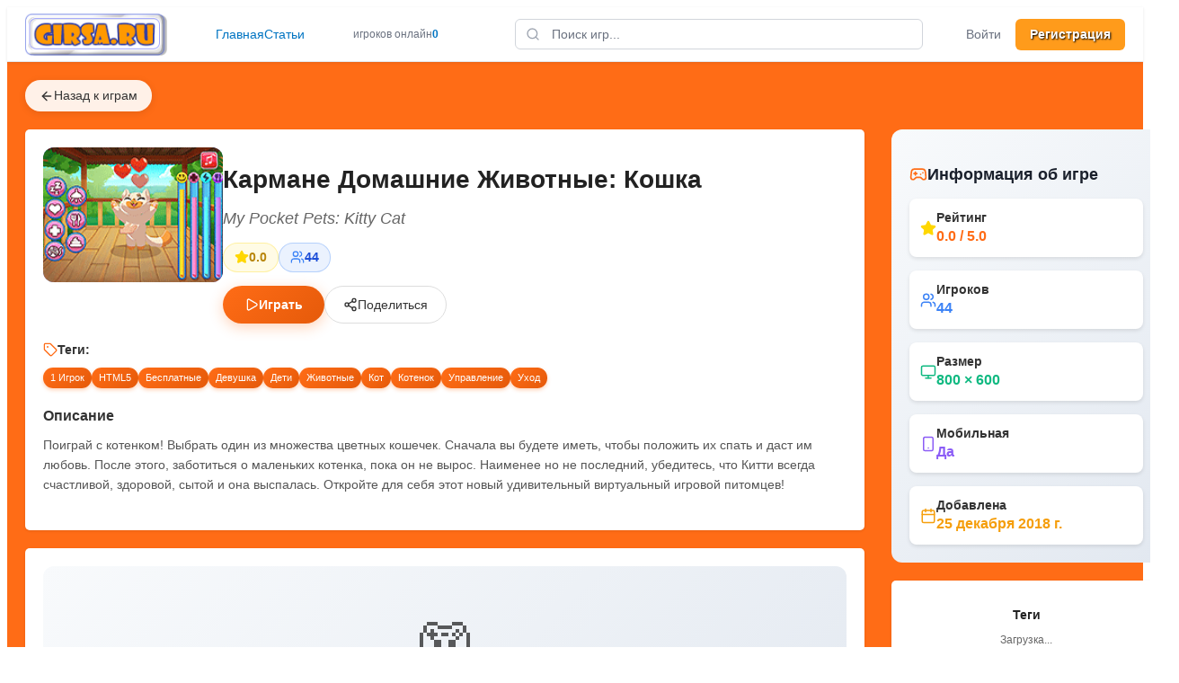

--- FILE ---
content_type: text/html; charset=utf-8
request_url: https://www.girsa.ru/igra/my_pocket_pets_kitty_cat
body_size: 15279
content:
<!DOCTYPE html><html lang="ru"><head><meta charSet="utf-8"/><meta name="viewport" content="width=device-width, initial-scale=1"/><link rel="preload" as="image" href="https://girsa.ru/images/logo_ru.png"/><link rel="preload" as="image" href="https://www.girsa.ru/media/pic/my_pocket_pets_kitty_cat-girsa.ru5be85d04234565ea2eddeaaf40c4d197.gif"/><link rel="preload" as="image" href="https://www.girsa.ru/media/pic/space_pirates_-girsa.ruc4b34b0461b6cd24e6e2779a9dd8c2bf.gif"/><link rel="preload" as="image" href="https://www.girsa.ru/media/pic/2048_pucks-girsa.rua7a22e16eb6bde23748eadb49fffdea7.gif"/><link rel="preload" as="image" href="https://www.girsa.ru/media/pic/retro_basketball-girsa.ruf329e21197cf8a9540dc7a16467ab35c.gif"/><link rel="preload" as="image" href="https://www.girsa.ru/media/pic/tri_puzzle-girsa.rucb38ff808ede912509630fd84a7e564c.gif"/><link rel="preload" as="image" href="https://www.girsa.ru/media/pic/head_basket-girsa.ruf822b1cc8239db7b783f3345db255e3e.gif"/><link rel="preload" as="image" href="https://www.girsa.ru/media/pic/quarantine_fashion-girsa.ru801b50a0144a7f6db4e31180663622f3.gif"/><link rel="preload" as="image" href="https://www.girsa.ru/media/pic/nerd_vs_popular_fashion_dolls-girsa.ru41320c22187b255c713e96a081c7df61.gif"/><link rel="preload" as="image" href="https://www.girsa.ru/media/pic/swing_into_action-girsa.ru41388639063127f760e3f52a39f8b555.gif"/><link rel="stylesheet" href="/_next/static/css/eab45c69c6999b57.css" data-precedence="next"/><link rel="preload" as="script" fetchPriority="low" href="/_next/static/chunks/webpack-43b07c8912bc6807.js"/><script src="/_next/static/chunks/4bd1b696-d3f894c51a376ce4.js" async=""></script><script src="/_next/static/chunks/4512-137249f61439e981.js" async=""></script><script src="/_next/static/chunks/main-app-8f3eac5ef853268d.js" async=""></script><script src="/_next/static/chunks/6743-ac3c9ce6b7d8264c.js" async=""></script><script src="/_next/static/chunks/3704-5eb5ea1933b74474.js" async=""></script><script src="/_next/static/chunks/app/layout-b5a31cfeb26cd006.js" async=""></script><script src="/_next/static/chunks/7125-af6775bdec7b6a33.js" async=""></script><script src="/_next/static/chunks/73-b48c6abc5333760b.js" async=""></script><script src="/_next/static/chunks/3972-91611bbcc1a21079.js" async=""></script><script src="/_next/static/chunks/5242-53bbbe4197a8d1b0.js" async=""></script><script src="/_next/static/chunks/app/igra/%5BgameCode%5D/page-95b4dd7e584c38ea.js" async=""></script><link rel="preload" as="image" href="https://www.girsa.ru/media/pic/yet_another_piconoid-girsa.ru971ca7021d6751a2ab713948c6cc38cd.gif"/><link rel="preload" as="image" href="https://www.girsa.ru/media/pic/motorcycle_run-girsa.ru51044289e2acb5c80be28a16db07806e.gif"/><link rel="preload" as="image" href="https://www.girsa.ru/media/pic/noob_vs_pro_armageddon-girsa.rua38b038a9e7a383ea9ef25ca84ff04d1.gif"/><link rel="preload" as="image" href="https://www.girsa.ru/media/pic/brain_wash-girsa.rue050cdaed2703b089cc1e81d5af00b1b.gif"/><meta name="next-size-adjust" content=""/><script src="/_next/static/chunks/polyfills-42372ed130431b0a.js" noModule=""></script></head><body class="__variable_f367f3 font-sans antialiased"><div hidden=""><!--$?--><template id="B:0"></template><!--/$--></div><div style="background:#ff6c16;font-family:Verdana, Segoe UI, HelveticaNeue-Light, sans-serif;font-size:12px;font-weight:100;line-height:1.375" class="jsx-c5b42b16f58c0533 min-h-screen"><header style="background:white;box-shadow:0 1px 3px rgba(0, 0, 0, 0.1);border-bottom:1px solid #e5e7eb;height:60px;position:sticky;top:0;z-index:1000" class="jsx-732ee425044c018b header-container"><div style="max-width:1400px;margin:0 auto;padding:0 20px;height:100%" class="jsx-732ee425044c018b"><div style="display:flex;align-items:center;justify-content:space-between;height:100%" class="jsx-732ee425044c018b"><a style="display:flex;align-items:center;gap:8px;text-decoration:none" href="/"><img src="https://girsa.ru/images/logo_ru.png" alt="GiRSA" style="height:48px;width:auto" class="jsx-732ee425044c018b"/></a><nav style="display:flex;align-items:center;gap:32px" class="jsx-732ee425044c018b desktop-nav"><a style="color:#0074c2;text-decoration:none;font-size:14px;font-weight:500;transition:color 0.2s" href="/">Главная</a><a style="color:#0074c2;text-decoration:none;font-size:14px;font-weight:500;transition:color 0.2s" href="/articles">Статьи</a></nav><div style="display:flex;align-items:center;gap:6px;color:#6b7280;font-size:12px;white-space:nowrap" class="jsx-732ee425044c018b"><span class="jsx-732ee425044c018b">игроков онлайн</span><span style="color:#0074c2;font-weight:700" class="jsx-732ee425044c018b">0</span></div><form style="display:flex;flex:1;max-width:400px;margin:0 32px" class="jsx-732ee425044c018b desktop-search"><div style="position:relative;width:100%" class="jsx-732ee425044c018b"><svg xmlns="http://www.w3.org/2000/svg" width="24" height="24" viewBox="0 0 24 24" fill="none" stroke="currentColor" stroke-width="2" stroke-linecap="round" stroke-linejoin="round" class="lucide lucide-search" aria-hidden="true" style="position:absolute;left:12px;top:50%;transform:translateY(-50%);height:16px;width:16px;color:#9ca3af"><path d="m21 21-4.34-4.34"></path><circle cx="11" cy="11" r="8"></circle></svg><input type="text" placeholder="Поиск игр..." style="width:100%;padding:8px 12px 8px 40px;border:1px solid #d1d5db;border-radius:6px;font-size:14px;outline:none;transition:border-color 0.2s" class="jsx-732ee425044c018b" value=""/></div></form><div style="display:flex;align-items:center;gap:16px" class="jsx-732ee425044c018b desktop-user-menu"><div style="display:flex;align-items:center;gap:8px" class="jsx-732ee425044c018b"><a style="background:none;border:none;color:#6b7280;text-decoration:none;padding:8px 16px;border-radius:6px;font-size:14px;font-weight:500;transition:background-color 0.2s" href="/login">Войти</a><a style="background:#ff9b1b;color:white;text-decoration:none;padding:8px 16px;border-radius:6px;font-size:14px;font-weight:bold;text-shadow:1px 1px 2px black;transition:background-color 0.2s" href="/register">Регистрация</a></div></div><button style="display:none;padding:8px;background:none;border:none;cursor:pointer" class="jsx-732ee425044c018b mobile-menu-button"><svg xmlns="http://www.w3.org/2000/svg" width="24" height="24" viewBox="0 0 24 24" fill="none" stroke="currentColor" stroke-width="2" stroke-linecap="round" stroke-linejoin="round" class="lucide lucide-menu" aria-hidden="true" style="height:24px;width:24px"><path d="M4 5h16"></path><path d="M4 12h16"></path><path d="M4 19h16"></path></svg></button></div></div></header><div style="max-width:1400px;width:100%;margin:0 auto;min-height:100vh;padding:0 20px;position:relative" class="jsx-c5b42b16f58c0533 wrapper"><main style="margin-top:20px;padding-bottom:40px" class="jsx-c5b42b16f58c0533 content"><div style="margin-bottom:20px" class="jsx-c5b42b16f58c0533"><a style="display:inline-flex;align-items:center;gap:8px;padding:8px 16px;background:rgba(255, 255, 255, 0.9);color:#333;text-decoration:none;border-radius:20px;font-size:14px;font-weight:500;transition:all 0.3s ease;box-shadow:0 2px 8px rgba(0, 0, 0, 0.1)" href="/"><svg xmlns="http://www.w3.org/2000/svg" width="24" height="24" viewBox="0 0 24 24" fill="none" stroke="currentColor" stroke-width="2" stroke-linecap="round" stroke-linejoin="round" class="lucide lucide-arrow-left" aria-hidden="true" style="width:16px;height:16px"><path d="m12 19-7-7 7-7"></path><path d="M19 12H5"></path></svg>Назад к играм</a></div><div style="display:grid;grid-template-columns:1fr 300px;gap:30px;margin-bottom:30px" class="jsx-c5b42b16f58c0533 game-layout"><div class="jsx-c5b42b16f58c0533"><div class="white-corner " style="background:white;border-radius:5px;padding:20px;margin-bottom:20px;position:relative"><div style="display:flex;gap:20px;margin-bottom:20px" class="jsx-c5b42b16f58c0533 game-header"><div style="width:200px;height:150px;border-radius:12px;overflow:hidden;background:linear-gradient(135deg, #667eea 0%, #764ba2 100%);position:relative;flex-shrink:0" class="jsx-c5b42b16f58c0533"><img src="https://www.girsa.ru/media/pic/my_pocket_pets_kitty_cat-girsa.ru5be85d04234565ea2eddeaaf40c4d197.gif" alt="Кармане Домашние Животные: Кошка" style="width:100%;height:100%;object-fit:cover" class="jsx-c5b42b16f58c0533"/><div style="position:absolute;top:0;left:0;right:0;bottom:0;background:rgba(0, 0, 0, 0.3);display:flex;align-items:center;justify-content:center;opacity:0;transition:opacity 0.3s ease;cursor:pointer" class="jsx-c5b42b16f58c0533"><div style="background:rgba(255, 255, 255, 0.9);border-radius:50%;width:60px;height:60px;display:flex;align-items:center;justify-content:center;box-shadow:0 4px 15px rgba(0, 0, 0, 0.2)" class="jsx-c5b42b16f58c0533"><svg xmlns="http://www.w3.org/2000/svg" width="24" height="24" viewBox="0 0 24 24" fill="none" stroke="currentColor" stroke-width="2" stroke-linecap="round" stroke-linejoin="round" class="lucide lucide-play" aria-hidden="true" style="width:24px;height:24px;color:#667eea;margin-left:3px"><path d="M5 5a2 2 0 0 1 3.008-1.728l11.997 6.998a2 2 0 0 1 .003 3.458l-12 7A2 2 0 0 1 5 19z"></path></svg></div></div></div><div style="flex:1" class="jsx-c5b42b16f58c0533 game-info"><h1 style="font-size:28px;font-weight:bold;color:#222;margin-bottom:10px;line-height:1.2" class="jsx-c5b42b16f58c0533">Кармане Домашние Животные: Кошка</h1><h2 style="font-size:18px;font-weight:500;color:#666;margin-bottom:15px;font-style:italic" class="jsx-c5b42b16f58c0533">My Pocket Pets: Kitty Cat</h2><div style="display:flex;gap:20px;margin-bottom:15px" class="jsx-c5b42b16f58c0533 game-stats"><div style="display:flex;align-items:center;gap:6px;padding:6px 12px;background:rgba(255, 215, 0, 0.1);border-radius:20px;border:1px solid rgba(255, 215, 0, 0.3)" class="jsx-c5b42b16f58c0533"><svg xmlns="http://www.w3.org/2000/svg" width="24" height="24" viewBox="0 0 24 24" fill="none" stroke="currentColor" stroke-width="2" stroke-linecap="round" stroke-linejoin="round" class="lucide lucide-star" aria-hidden="true" style="width:16px;height:16px;color:#ffd700;fill:#ffd700"><path d="M11.525 2.295a.53.53 0 0 1 .95 0l2.31 4.679a2.123 2.123 0 0 0 1.595 1.16l5.166.756a.53.53 0 0 1 .294.904l-3.736 3.638a2.123 2.123 0 0 0-.611 1.878l.882 5.14a.53.53 0 0 1-.771.56l-4.618-2.428a2.122 2.122 0 0 0-1.973 0L6.396 21.01a.53.53 0 0 1-.77-.56l.881-5.139a2.122 2.122 0 0 0-.611-1.879L2.16 9.795a.53.53 0 0 1 .294-.906l5.165-.755a2.122 2.122 0 0 0 1.597-1.16z"></path></svg><span style="font-size:14px;font-weight:600;color:#b8860b" class="jsx-c5b42b16f58c0533">0.0</span></div><div style="display:flex;align-items:center;gap:6px;padding:6px 12px;background:rgba(59, 130, 246, 0.1);border-radius:20px;border:1px solid rgba(59, 130, 246, 0.3)" class="jsx-c5b42b16f58c0533"><svg xmlns="http://www.w3.org/2000/svg" width="24" height="24" viewBox="0 0 24 24" fill="none" stroke="currentColor" stroke-width="2" stroke-linecap="round" stroke-linejoin="round" class="lucide lucide-users" aria-hidden="true" style="width:16px;height:16px;color:#3b82f6"><path d="M16 21v-2a4 4 0 0 0-4-4H6a4 4 0 0 0-4 4v2"></path><path d="M16 3.128a4 4 0 0 1 0 7.744"></path><path d="M22 21v-2a4 4 0 0 0-3-3.87"></path><circle cx="9" cy="7" r="4"></circle></svg><span style="font-size:14px;font-weight:600;color:#1d4ed8" class="jsx-c5b42b16f58c0533">44</span></div></div><div style="display:flex;gap:10px" class="jsx-c5b42b16f58c0533 game-actions"><button style="display:flex;align-items:center;gap:8px;padding:12px 24px;background:linear-gradient(135deg, #ff6c16 0%, #e55a0a 100%);color:white;border:none;border-radius:25px;font-size:14px;font-weight:600;cursor:pointer;transition:all 0.3s ease;box-shadow:0 4px 15px rgba(255, 108, 22, 0.3)" class="jsx-c5b42b16f58c0533"><svg xmlns="http://www.w3.org/2000/svg" width="24" height="24" viewBox="0 0 24 24" fill="none" stroke="currentColor" stroke-width="2" stroke-linecap="round" stroke-linejoin="round" class="lucide lucide-play" aria-hidden="true" style="width:16px;height:16px"><path d="M5 5a2 2 0 0 1 3.008-1.728l11.997 6.998a2 2 0 0 1 .003 3.458l-12 7A2 2 0 0 1 5 19z"></path></svg>Играть</button><button style="display:flex;align-items:center;gap:8px;padding:12px 20px;background:white;color:#333;border:1px solid #ddd;border-radius:25px;font-size:14px;font-weight:500;cursor:pointer;transition:all 0.3s ease" class="jsx-c5b42b16f58c0533"><svg xmlns="http://www.w3.org/2000/svg" width="24" height="24" viewBox="0 0 24 24" fill="none" stroke="currentColor" stroke-width="2" stroke-linecap="round" stroke-linejoin="round" class="lucide lucide-share2 lucide-share-2" aria-hidden="true" style="width:16px;height:16px"><circle cx="18" cy="5" r="3"></circle><circle cx="6" cy="12" r="3"></circle><circle cx="18" cy="19" r="3"></circle><line x1="8.59" x2="15.42" y1="13.51" y2="17.49"></line><line x1="15.41" x2="8.59" y1="6.51" y2="10.49"></line></svg>Поделиться</button></div></div></div><div style="margin-bottom:20px"><h4 style="font-size:14px;font-weight:600;color:#333;margin-bottom:10px;display:flex;align-items:center;gap:6px"><svg xmlns="http://www.w3.org/2000/svg" width="24" height="24" viewBox="0 0 24 24" fill="none" stroke="currentColor" stroke-width="2" stroke-linecap="round" stroke-linejoin="round" class="lucide lucide-tag" aria-hidden="true" style="width:16px;height:16px;color:#ff6c16"><path d="M12.586 2.586A2 2 0 0 0 11.172 2H4a2 2 0 0 0-2 2v7.172a2 2 0 0 0 .586 1.414l8.704 8.704a2.426 2.426 0 0 0 3.42 0l6.58-6.58a2.426 2.426 0 0 0 0-3.42z"></path><circle cx="7.5" cy="7.5" r=".5" fill="currentColor"></circle></svg>Теги:</h4><div style="display:flex;flex-wrap:wrap;gap:6px"><a style="display:inline-block;padding:4px 8px;background:linear-gradient(135deg, #ff6c16 0%, #e55a0a 100%);color:white;text-decoration:none;border-radius:12px;font-size:11px;font-weight:500;transition:all 0.3s ease;box-shadow:0 2px 4px rgba(255, 108, 22, 0.3)" href="/tags/1_player">1 Игрок</a><a style="display:inline-block;padding:4px 8px;background:linear-gradient(135deg, #ff6c16 0%, #e55a0a 100%);color:white;text-decoration:none;border-radius:12px;font-size:11px;font-weight:500;transition:all 0.3s ease;box-shadow:0 2px 4px rgba(255, 108, 22, 0.3)" href="/tags/html5">HTML5</a><a style="display:inline-block;padding:4px 8px;background:linear-gradient(135deg, #ff6c16 0%, #e55a0a 100%);color:white;text-decoration:none;border-radius:12px;font-size:11px;font-weight:500;transition:all 0.3s ease;box-shadow:0 2px 4px rgba(255, 108, 22, 0.3)" href="/tags/Free_Game">Бесплатные</a><a style="display:inline-block;padding:4px 8px;background:linear-gradient(135deg, #ff6c16 0%, #e55a0a 100%);color:white;text-decoration:none;border-radius:12px;font-size:11px;font-weight:500;transition:all 0.3s ease;box-shadow:0 2px 4px rgba(255, 108, 22, 0.3)" href="/tags/Girl">Девушка</a><a style="display:inline-block;padding:4px 8px;background:linear-gradient(135deg, #ff6c16 0%, #e55a0a 100%);color:white;text-decoration:none;border-radius:12px;font-size:11px;font-weight:500;transition:all 0.3s ease;box-shadow:0 2px 4px rgba(255, 108, 22, 0.3)" href="/tags/Kids">Дети</a><a style="display:inline-block;padding:4px 8px;background:linear-gradient(135deg, #ff6c16 0%, #e55a0a 100%);color:white;text-decoration:none;border-radius:12px;font-size:11px;font-weight:500;transition:all 0.3s ease;box-shadow:0 2px 4px rgba(255, 108, 22, 0.3)" href="/tags/Animal">Животные</a><a style="display:inline-block;padding:4px 8px;background:linear-gradient(135deg, #ff6c16 0%, #e55a0a 100%);color:white;text-decoration:none;border-radius:12px;font-size:11px;font-weight:500;transition:all 0.3s ease;box-shadow:0 2px 4px rgba(255, 108, 22, 0.3)" href="/tags/Cat">Кот</a><a style="display:inline-block;padding:4px 8px;background:linear-gradient(135deg, #ff6c16 0%, #e55a0a 100%);color:white;text-decoration:none;border-radius:12px;font-size:11px;font-weight:500;transition:all 0.3s ease;box-shadow:0 2px 4px rgba(255, 108, 22, 0.3)" href="/tags/Kitten">Котенок</a><a style="display:inline-block;padding:4px 8px;background:linear-gradient(135deg, #ff6c16 0%, #e55a0a 100%);color:white;text-decoration:none;border-radius:12px;font-size:11px;font-weight:500;transition:all 0.3s ease;box-shadow:0 2px 4px rgba(255, 108, 22, 0.3)" href="/tags/Management">Управление</a><a style="display:inline-block;padding:4px 8px;background:linear-gradient(135deg, #ff6c16 0%, #e55a0a 100%);color:white;text-decoration:none;border-radius:12px;font-size:11px;font-weight:500;transition:all 0.3s ease;box-shadow:0 2px 4px rgba(255, 108, 22, 0.3)" href="/tags/Grooming">Уход</a></div></div><div style="margin-bottom:20px" class="jsx-c5b42b16f58c0533"><h3 style="font-size:16px;font-weight:600;color:#333;margin-bottom:10px" class="jsx-c5b42b16f58c0533">Описание</h3><div style="font-size:14px;line-height:1.6;color:#555;white-space:pre-wrap" class="jsx-c5b42b16f58c0533">Поиграй с котенком! Выбрать один из множества цветных кошечек. Сначала вы будете иметь, чтобы положить их спать и даст им любовь. После этого, заботиться о маленьких котенка, пока он не вырос. Наименее но не последний, убедитесь, что Китти всегда счастливой, здоровой, сытой и она выспалась. Откройте для себя этот новый удивительный виртуальный игровой питомцев!</div></div></div><div class="white-corner " style="background:white;border-radius:5px;padding:20px;margin-bottom:20px;position:relative"><div style="text-align:center;padding:40px 20px;background:linear-gradient(135deg, #f8fafc 0%, #e2e8f0 100%);border-radius:12px"><div style="font-size:4rem;margin-bottom:20px;opacity:0.7">🎮</div><h3 style="font-size:24px;font-weight:700;color:#1a202c;margin-bottom:10px">Кармане Домашние Животные: Кошка</h3><p style="font-size:16px;color:#4a5568;margin-bottom:30px">Нажмите кнопку &quot;Играть&quot; чтобы начать</p><button style="display:inline-flex;align-items:center;gap:10px;padding:15px 30px;background:linear-gradient(135deg, #ff6c16 0%, #e55a0a 100%);color:white;border:none;border-radius:25px;font-size:16px;font-weight:600;cursor:pointer;transition:all 0.3s ease;box-shadow:0 4px 15px rgba(255, 108, 22, 0.3)"><svg xmlns="http://www.w3.org/2000/svg" width="24" height="24" viewBox="0 0 24 24" fill="none" stroke="currentColor" stroke-width="2" stroke-linecap="round" stroke-linejoin="round" class="lucide lucide-play" aria-hidden="true" style="width:20px;height:20px"><path d="M5 5a2 2 0 0 1 3.008-1.728l11.997 6.998a2 2 0 0 1 .003 3.458l-12 7A2 2 0 0 1 5 19z"></path></svg>Играть</button></div></div><div class="white-corner " style="background:white;border-radius:5px;padding:20px;margin-bottom:20px;position:relative"><div style="text-align:center;padding:2rem;color:#666"><svg xmlns="http://www.w3.org/2000/svg" width="24" height="24" viewBox="0 0 24 24" fill="none" stroke="currentColor" stroke-width="2" stroke-linecap="round" stroke-linejoin="round" class="lucide lucide-message-circle" aria-hidden="true" style="width:48px;height:48px;margin:0 auto 1rem;opacity:0.5"><path d="M2.992 16.342a2 2 0 0 1 .094 1.167l-1.065 3.29a1 1 0 0 0 1.236 1.168l3.413-.998a2 2 0 0 1 1.099.092 10 10 0 1 0-4.777-4.719"></path></svg><div style="font-size:1.1rem;font-weight:500">Загружаем комментарии...</div></div></div><div class="white-corner " style="background:white;border-radius:5px;padding:20px;margin-bottom:20px;position:relative"><h3 style="font-size:16px;font-weight:bold;color:#333;margin-bottom:15px;display:flex;align-items:center;gap:8px"><svg xmlns="http://www.w3.org/2000/svg" width="24" height="24" viewBox="0 0 24 24" fill="none" stroke="currentColor" stroke-width="2" stroke-linecap="round" stroke-linejoin="round" class="lucide lucide-gamepad2 lucide-gamepad-2" aria-hidden="true" style="width:18px;height:18px;color:#ff6c16"><line x1="6" x2="10" y1="11" y2="11"></line><line x1="8" x2="8" y1="9" y2="13"></line><line x1="15" x2="15.01" y1="12" y2="12"></line><line x1="18" x2="18.01" y1="10" y2="10"></line><path d="M17.32 5H6.68a4 4 0 0 0-3.978 3.59c-.006.052-.01.101-.017.152C2.604 9.416 2 14.456 2 16a3 3 0 0 0 3 3c1 0 1.5-.5 2-1l1.414-1.414A2 2 0 0 1 9.828 16h4.344a2 2 0 0 1 1.414.586L17 18c.5.5 1 1 2 1a3 3 0 0 0 3-3c0-1.545-.604-6.584-.685-7.258-.007-.05-.011-.1-.017-.151A4 4 0 0 0 17.32 5z"></path></svg>Похожие игры</h3><div class="" style="display:grid;grid-template-columns:repeat(auto-fill, minmax(150px, 1fr));gap:20px"><a style="text-decoration:none;color:inherit" href="/igra/space_pirates_"><div class="white-corner" style="background:white;border-radius:12px;overflow:hidden;box-shadow:0 4px 15px rgba(0, 0, 0, 0.1);transition:all 0.3s ease;cursor:pointer;position:relative;height:auto"><div style="position:relative;width:100%;height:80px;background:linear-gradient(135deg, #667eea 0%, #764ba2 100%);overflow:hidden"><img src="https://www.girsa.ru/media/pic/space_pirates_-girsa.ruc4b34b0461b6cd24e6e2779a9dd8c2bf.gif" alt="Космические пираты" style="width:100%;height:100%;object-fit:cover"/><div style="position:absolute;top:0;left:0;right:0;bottom:0;background:rgba(0, 0, 0, 0.3);display:flex;align-items:center;justify-content:center;opacity:0;transition:opacity 0.3s ease"><div style="background:rgba(255, 255, 255, 0.9);border-radius:50%;width:50px;height:50px;display:flex;align-items:center;justify-content:center;box-shadow:0 4px 15px rgba(0, 0, 0, 0.2)"><svg xmlns="http://www.w3.org/2000/svg" width="24" height="24" viewBox="0 0 24 24" fill="none" stroke="currentColor" stroke-width="2" stroke-linecap="round" stroke-linejoin="round" class="lucide lucide-play" aria-hidden="true" style="width:20px;height:20px;color:#667eea;margin-left:2px"><path d="M5 5a2 2 0 0 1 3.008-1.728l11.997 6.998a2 2 0 0 1 .003 3.458l-12 7A2 2 0 0 1 5 19z"></path></svg></div></div><div style="position:absolute;top:8px;right:8px;background:rgba(0, 0, 0, 0.7);color:white;padding:3px 6px;border-radius:10px;font-size:10px;font-weight:600;display:flex;align-items:center;gap:3px"><svg xmlns="http://www.w3.org/2000/svg" width="24" height="24" viewBox="0 0 24 24" fill="none" stroke="currentColor" stroke-width="2" stroke-linecap="round" stroke-linejoin="round" class="lucide lucide-star" aria-hidden="true" style="width:10px;height:10px;fill:#ffd700"><path d="M11.525 2.295a.53.53 0 0 1 .95 0l2.31 4.679a2.123 2.123 0 0 0 1.595 1.16l5.166.756a.53.53 0 0 1 .294.904l-3.736 3.638a2.123 2.123 0 0 0-.611 1.878l.882 5.14a.53.53 0 0 1-.771.56l-4.618-2.428a2.122 2.122 0 0 0-1.973 0L6.396 21.01a.53.53 0 0 1-.77-.56l.881-5.139a2.122 2.122 0 0 0-.611-1.879L2.16 9.795a.53.53 0 0 1 .294-.906l5.165-.755a2.122 2.122 0 0 0 1.597-1.16z"></path></svg>0.0</div></div><div style="padding:12px"><h3 style="font-size:12px;font-weight:700;color:#333;margin:0 0 6px 0;line-height:1.3;display:-webkit-box;-webkit-line-clamp:2;-webkit-box-orient:vertical;overflow:hidden;text-overflow:ellipsis;min-height:28px">Космические пираты</h3><div style="display:flex;justify-content:space-between;align-items:center;font-size:10px;color:#666;margin-top:6px"><div style="display:flex;align-items:center;gap:4px"><svg xmlns="http://www.w3.org/2000/svg" width="24" height="24" viewBox="0 0 24 24" fill="none" stroke="currentColor" stroke-width="2" stroke-linecap="round" stroke-linejoin="round" class="lucide lucide-users" aria-hidden="true" style="width:12px;height:12px"><path d="M16 21v-2a4 4 0 0 0-4-4H6a4 4 0 0 0-4 4v2"></path><path d="M16 3.128a4 4 0 0 1 0 7.744"></path><path d="M22 21v-2a4 4 0 0 0-3-3.87"></path><circle cx="9" cy="7" r="4"></circle></svg>0</div><div style="background:#f5f5f5;color:#666;padding:2px 6px;border-radius:8px;font-size:10px;font-weight:500">Другие</div></div></div></div></a><a style="text-decoration:none;color:inherit" href="/igra/2048_pucks"><div class="white-corner" style="background:white;border-radius:12px;overflow:hidden;box-shadow:0 4px 15px rgba(0, 0, 0, 0.1);transition:all 0.3s ease;cursor:pointer;position:relative;height:auto"><div style="position:relative;width:100%;height:80px;background:linear-gradient(135deg, #667eea 0%, #764ba2 100%);overflow:hidden"><img src="https://www.girsa.ru/media/pic/2048_pucks-girsa.rua7a22e16eb6bde23748eadb49fffdea7.gif" alt="2048 шайб" style="width:100%;height:100%;object-fit:cover"/><div style="position:absolute;top:0;left:0;right:0;bottom:0;background:rgba(0, 0, 0, 0.3);display:flex;align-items:center;justify-content:center;opacity:0;transition:opacity 0.3s ease"><div style="background:rgba(255, 255, 255, 0.9);border-radius:50%;width:50px;height:50px;display:flex;align-items:center;justify-content:center;box-shadow:0 4px 15px rgba(0, 0, 0, 0.2)"><svg xmlns="http://www.w3.org/2000/svg" width="24" height="24" viewBox="0 0 24 24" fill="none" stroke="currentColor" stroke-width="2" stroke-linecap="round" stroke-linejoin="round" class="lucide lucide-play" aria-hidden="true" style="width:20px;height:20px;color:#667eea;margin-left:2px"><path d="M5 5a2 2 0 0 1 3.008-1.728l11.997 6.998a2 2 0 0 1 .003 3.458l-12 7A2 2 0 0 1 5 19z"></path></svg></div></div><div style="position:absolute;top:8px;right:8px;background:rgba(0, 0, 0, 0.7);color:white;padding:3px 6px;border-radius:10px;font-size:10px;font-weight:600;display:flex;align-items:center;gap:3px"><svg xmlns="http://www.w3.org/2000/svg" width="24" height="24" viewBox="0 0 24 24" fill="none" stroke="currentColor" stroke-width="2" stroke-linecap="round" stroke-linejoin="round" class="lucide lucide-star" aria-hidden="true" style="width:10px;height:10px;fill:#ffd700"><path d="M11.525 2.295a.53.53 0 0 1 .95 0l2.31 4.679a2.123 2.123 0 0 0 1.595 1.16l5.166.756a.53.53 0 0 1 .294.904l-3.736 3.638a2.123 2.123 0 0 0-.611 1.878l.882 5.14a.53.53 0 0 1-.771.56l-4.618-2.428a2.122 2.122 0 0 0-1.973 0L6.396 21.01a.53.53 0 0 1-.77-.56l.881-5.139a2.122 2.122 0 0 0-.611-1.879L2.16 9.795a.53.53 0 0 1 .294-.906l5.165-.755a2.122 2.122 0 0 0 1.597-1.16z"></path></svg>0.0</div></div><div style="padding:12px"><h3 style="font-size:12px;font-weight:700;color:#333;margin:0 0 6px 0;line-height:1.3;display:-webkit-box;-webkit-line-clamp:2;-webkit-box-orient:vertical;overflow:hidden;text-overflow:ellipsis;min-height:28px">2048 шайб</h3><div style="display:flex;justify-content:space-between;align-items:center;font-size:10px;color:#666;margin-top:6px"><div style="display:flex;align-items:center;gap:4px"><svg xmlns="http://www.w3.org/2000/svg" width="24" height="24" viewBox="0 0 24 24" fill="none" stroke="currentColor" stroke-width="2" stroke-linecap="round" stroke-linejoin="round" class="lucide lucide-users" aria-hidden="true" style="width:12px;height:12px"><path d="M16 21v-2a4 4 0 0 0-4-4H6a4 4 0 0 0-4 4v2"></path><path d="M16 3.128a4 4 0 0 1 0 7.744"></path><path d="M22 21v-2a4 4 0 0 0-3-3.87"></path><circle cx="9" cy="7" r="4"></circle></svg>0</div><div style="background:#f5f5f5;color:#666;padding:2px 6px;border-radius:8px;font-size:10px;font-weight:500">Другие</div></div></div></div></a><a style="text-decoration:none;color:inherit" href="/igra/retro_basketball"><div class="white-corner" style="background:white;border-radius:12px;overflow:hidden;box-shadow:0 4px 15px rgba(0, 0, 0, 0.1);transition:all 0.3s ease;cursor:pointer;position:relative;height:auto"><div style="position:relative;width:100%;height:80px;background:linear-gradient(135deg, #667eea 0%, #764ba2 100%);overflow:hidden"><img src="https://www.girsa.ru/media/pic/retro_basketball-girsa.ruf329e21197cf8a9540dc7a16467ab35c.gif" alt="Ретро-Баскетбол" style="width:100%;height:100%;object-fit:cover"/><div style="position:absolute;top:0;left:0;right:0;bottom:0;background:rgba(0, 0, 0, 0.3);display:flex;align-items:center;justify-content:center;opacity:0;transition:opacity 0.3s ease"><div style="background:rgba(255, 255, 255, 0.9);border-radius:50%;width:50px;height:50px;display:flex;align-items:center;justify-content:center;box-shadow:0 4px 15px rgba(0, 0, 0, 0.2)"><svg xmlns="http://www.w3.org/2000/svg" width="24" height="24" viewBox="0 0 24 24" fill="none" stroke="currentColor" stroke-width="2" stroke-linecap="round" stroke-linejoin="round" class="lucide lucide-play" aria-hidden="true" style="width:20px;height:20px;color:#667eea;margin-left:2px"><path d="M5 5a2 2 0 0 1 3.008-1.728l11.997 6.998a2 2 0 0 1 .003 3.458l-12 7A2 2 0 0 1 5 19z"></path></svg></div></div><div style="position:absolute;top:8px;right:8px;background:rgba(0, 0, 0, 0.7);color:white;padding:3px 6px;border-radius:10px;font-size:10px;font-weight:600;display:flex;align-items:center;gap:3px"><svg xmlns="http://www.w3.org/2000/svg" width="24" height="24" viewBox="0 0 24 24" fill="none" stroke="currentColor" stroke-width="2" stroke-linecap="round" stroke-linejoin="round" class="lucide lucide-star" aria-hidden="true" style="width:10px;height:10px;fill:#ffd700"><path d="M11.525 2.295a.53.53 0 0 1 .95 0l2.31 4.679a2.123 2.123 0 0 0 1.595 1.16l5.166.756a.53.53 0 0 1 .294.904l-3.736 3.638a2.123 2.123 0 0 0-.611 1.878l.882 5.14a.53.53 0 0 1-.771.56l-4.618-2.428a2.122 2.122 0 0 0-1.973 0L6.396 21.01a.53.53 0 0 1-.77-.56l.881-5.139a2.122 2.122 0 0 0-.611-1.879L2.16 9.795a.53.53 0 0 1 .294-.906l5.165-.755a2.122 2.122 0 0 0 1.597-1.16z"></path></svg>0.0</div></div><div style="padding:12px"><h3 style="font-size:12px;font-weight:700;color:#333;margin:0 0 6px 0;line-height:1.3;display:-webkit-box;-webkit-line-clamp:2;-webkit-box-orient:vertical;overflow:hidden;text-overflow:ellipsis;min-height:28px">Ретро-Баскетбол</h3><div style="display:flex;justify-content:space-between;align-items:center;font-size:10px;color:#666;margin-top:6px"><div style="display:flex;align-items:center;gap:4px"><svg xmlns="http://www.w3.org/2000/svg" width="24" height="24" viewBox="0 0 24 24" fill="none" stroke="currentColor" stroke-width="2" stroke-linecap="round" stroke-linejoin="round" class="lucide lucide-users" aria-hidden="true" style="width:12px;height:12px"><path d="M16 21v-2a4 4 0 0 0-4-4H6a4 4 0 0 0-4 4v2"></path><path d="M16 3.128a4 4 0 0 1 0 7.744"></path><path d="M22 21v-2a4 4 0 0 0-3-3.87"></path><circle cx="9" cy="7" r="4"></circle></svg>0</div><div style="background:#f5f5f5;color:#666;padding:2px 6px;border-radius:8px;font-size:10px;font-weight:500">Другие</div></div></div></div></a><a style="text-decoration:none;color:inherit" href="/igra/tri_puzzle"><div class="white-corner" style="background:white;border-radius:12px;overflow:hidden;box-shadow:0 4px 15px rgba(0, 0, 0, 0.1);transition:all 0.3s ease;cursor:pointer;position:relative;height:auto"><div style="position:relative;width:100%;height:80px;background:linear-gradient(135deg, #667eea 0%, #764ba2 100%);overflow:hidden"><img src="https://www.girsa.ru/media/pic/tri_puzzle-girsa.rucb38ff808ede912509630fd84a7e564c.gif" alt="Три Головоломки" style="width:100%;height:100%;object-fit:cover"/><div style="position:absolute;top:0;left:0;right:0;bottom:0;background:rgba(0, 0, 0, 0.3);display:flex;align-items:center;justify-content:center;opacity:0;transition:opacity 0.3s ease"><div style="background:rgba(255, 255, 255, 0.9);border-radius:50%;width:50px;height:50px;display:flex;align-items:center;justify-content:center;box-shadow:0 4px 15px rgba(0, 0, 0, 0.2)"><svg xmlns="http://www.w3.org/2000/svg" width="24" height="24" viewBox="0 0 24 24" fill="none" stroke="currentColor" stroke-width="2" stroke-linecap="round" stroke-linejoin="round" class="lucide lucide-play" aria-hidden="true" style="width:20px;height:20px;color:#667eea;margin-left:2px"><path d="M5 5a2 2 0 0 1 3.008-1.728l11.997 6.998a2 2 0 0 1 .003 3.458l-12 7A2 2 0 0 1 5 19z"></path></svg></div></div><div style="position:absolute;top:8px;right:8px;background:rgba(0, 0, 0, 0.7);color:white;padding:3px 6px;border-radius:10px;font-size:10px;font-weight:600;display:flex;align-items:center;gap:3px"><svg xmlns="http://www.w3.org/2000/svg" width="24" height="24" viewBox="0 0 24 24" fill="none" stroke="currentColor" stroke-width="2" stroke-linecap="round" stroke-linejoin="round" class="lucide lucide-star" aria-hidden="true" style="width:10px;height:10px;fill:#ffd700"><path d="M11.525 2.295a.53.53 0 0 1 .95 0l2.31 4.679a2.123 2.123 0 0 0 1.595 1.16l5.166.756a.53.53 0 0 1 .294.904l-3.736 3.638a2.123 2.123 0 0 0-.611 1.878l.882 5.14a.53.53 0 0 1-.771.56l-4.618-2.428a2.122 2.122 0 0 0-1.973 0L6.396 21.01a.53.53 0 0 1-.77-.56l.881-5.139a2.122 2.122 0 0 0-.611-1.879L2.16 9.795a.53.53 0 0 1 .294-.906l5.165-.755a2.122 2.122 0 0 0 1.597-1.16z"></path></svg>0.0</div></div><div style="padding:12px"><h3 style="font-size:12px;font-weight:700;color:#333;margin:0 0 6px 0;line-height:1.3;display:-webkit-box;-webkit-line-clamp:2;-webkit-box-orient:vertical;overflow:hidden;text-overflow:ellipsis;min-height:28px">Три Головоломки</h3><div style="display:flex;justify-content:space-between;align-items:center;font-size:10px;color:#666;margin-top:6px"><div style="display:flex;align-items:center;gap:4px"><svg xmlns="http://www.w3.org/2000/svg" width="24" height="24" viewBox="0 0 24 24" fill="none" stroke="currentColor" stroke-width="2" stroke-linecap="round" stroke-linejoin="round" class="lucide lucide-users" aria-hidden="true" style="width:12px;height:12px"><path d="M16 21v-2a4 4 0 0 0-4-4H6a4 4 0 0 0-4 4v2"></path><path d="M16 3.128a4 4 0 0 1 0 7.744"></path><path d="M22 21v-2a4 4 0 0 0-3-3.87"></path><circle cx="9" cy="7" r="4"></circle></svg>0</div><div style="background:#f5f5f5;color:#666;padding:2px 6px;border-radius:8px;font-size:10px;font-weight:500">Другие</div></div></div></div></a><a style="text-decoration:none;color:inherit" href="/igra/head_basket"><div class="white-corner" style="background:white;border-radius:12px;overflow:hidden;box-shadow:0 4px 15px rgba(0, 0, 0, 0.1);transition:all 0.3s ease;cursor:pointer;position:relative;height:auto"><div style="position:relative;width:100%;height:80px;background:linear-gradient(135deg, #667eea 0%, #764ba2 100%);overflow:hidden"><img src="https://www.girsa.ru/media/pic/head_basket-girsa.ruf822b1cc8239db7b783f3345db255e3e.gif" alt="Корзина для головы" style="width:100%;height:100%;object-fit:cover"/><div style="position:absolute;top:0;left:0;right:0;bottom:0;background:rgba(0, 0, 0, 0.3);display:flex;align-items:center;justify-content:center;opacity:0;transition:opacity 0.3s ease"><div style="background:rgba(255, 255, 255, 0.9);border-radius:50%;width:50px;height:50px;display:flex;align-items:center;justify-content:center;box-shadow:0 4px 15px rgba(0, 0, 0, 0.2)"><svg xmlns="http://www.w3.org/2000/svg" width="24" height="24" viewBox="0 0 24 24" fill="none" stroke="currentColor" stroke-width="2" stroke-linecap="round" stroke-linejoin="round" class="lucide lucide-play" aria-hidden="true" style="width:20px;height:20px;color:#667eea;margin-left:2px"><path d="M5 5a2 2 0 0 1 3.008-1.728l11.997 6.998a2 2 0 0 1 .003 3.458l-12 7A2 2 0 0 1 5 19z"></path></svg></div></div><div style="position:absolute;top:8px;right:8px;background:rgba(0, 0, 0, 0.7);color:white;padding:3px 6px;border-radius:10px;font-size:10px;font-weight:600;display:flex;align-items:center;gap:3px"><svg xmlns="http://www.w3.org/2000/svg" width="24" height="24" viewBox="0 0 24 24" fill="none" stroke="currentColor" stroke-width="2" stroke-linecap="round" stroke-linejoin="round" class="lucide lucide-star" aria-hidden="true" style="width:10px;height:10px;fill:#ffd700"><path d="M11.525 2.295a.53.53 0 0 1 .95 0l2.31 4.679a2.123 2.123 0 0 0 1.595 1.16l5.166.756a.53.53 0 0 1 .294.904l-3.736 3.638a2.123 2.123 0 0 0-.611 1.878l.882 5.14a.53.53 0 0 1-.771.56l-4.618-2.428a2.122 2.122 0 0 0-1.973 0L6.396 21.01a.53.53 0 0 1-.77-.56l.881-5.139a2.122 2.122 0 0 0-.611-1.879L2.16 9.795a.53.53 0 0 1 .294-.906l5.165-.755a2.122 2.122 0 0 0 1.597-1.16z"></path></svg>0.0</div></div><div style="padding:12px"><h3 style="font-size:12px;font-weight:700;color:#333;margin:0 0 6px 0;line-height:1.3;display:-webkit-box;-webkit-line-clamp:2;-webkit-box-orient:vertical;overflow:hidden;text-overflow:ellipsis;min-height:28px">Корзина для головы</h3><div style="display:flex;justify-content:space-between;align-items:center;font-size:10px;color:#666;margin-top:6px"><div style="display:flex;align-items:center;gap:4px"><svg xmlns="http://www.w3.org/2000/svg" width="24" height="24" viewBox="0 0 24 24" fill="none" stroke="currentColor" stroke-width="2" stroke-linecap="round" stroke-linejoin="round" class="lucide lucide-users" aria-hidden="true" style="width:12px;height:12px"><path d="M16 21v-2a4 4 0 0 0-4-4H6a4 4 0 0 0-4 4v2"></path><path d="M16 3.128a4 4 0 0 1 0 7.744"></path><path d="M22 21v-2a4 4 0 0 0-3-3.87"></path><circle cx="9" cy="7" r="4"></circle></svg>0</div><div style="background:#f5f5f5;color:#666;padding:2px 6px;border-radius:8px;font-size:10px;font-weight:500">Другие</div></div></div></div></a><a style="text-decoration:none;color:inherit" href="/igra/quarantine_fashion"><div class="white-corner" style="background:white;border-radius:12px;overflow:hidden;box-shadow:0 4px 15px rgba(0, 0, 0, 0.1);transition:all 0.3s ease;cursor:pointer;position:relative;height:auto"><div style="position:relative;width:100%;height:80px;background:linear-gradient(135deg, #667eea 0%, #764ba2 100%);overflow:hidden"><img src="https://www.girsa.ru/media/pic/quarantine_fashion-girsa.ru801b50a0144a7f6db4e31180663622f3.gif" alt="Мода на Карантин" style="width:100%;height:100%;object-fit:cover"/><div style="position:absolute;top:0;left:0;right:0;bottom:0;background:rgba(0, 0, 0, 0.3);display:flex;align-items:center;justify-content:center;opacity:0;transition:opacity 0.3s ease"><div style="background:rgba(255, 255, 255, 0.9);border-radius:50%;width:50px;height:50px;display:flex;align-items:center;justify-content:center;box-shadow:0 4px 15px rgba(0, 0, 0, 0.2)"><svg xmlns="http://www.w3.org/2000/svg" width="24" height="24" viewBox="0 0 24 24" fill="none" stroke="currentColor" stroke-width="2" stroke-linecap="round" stroke-linejoin="round" class="lucide lucide-play" aria-hidden="true" style="width:20px;height:20px;color:#667eea;margin-left:2px"><path d="M5 5a2 2 0 0 1 3.008-1.728l11.997 6.998a2 2 0 0 1 .003 3.458l-12 7A2 2 0 0 1 5 19z"></path></svg></div></div><div style="position:absolute;top:8px;right:8px;background:rgba(0, 0, 0, 0.7);color:white;padding:3px 6px;border-radius:10px;font-size:10px;font-weight:600;display:flex;align-items:center;gap:3px"><svg xmlns="http://www.w3.org/2000/svg" width="24" height="24" viewBox="0 0 24 24" fill="none" stroke="currentColor" stroke-width="2" stroke-linecap="round" stroke-linejoin="round" class="lucide lucide-star" aria-hidden="true" style="width:10px;height:10px;fill:#ffd700"><path d="M11.525 2.295a.53.53 0 0 1 .95 0l2.31 4.679a2.123 2.123 0 0 0 1.595 1.16l5.166.756a.53.53 0 0 1 .294.904l-3.736 3.638a2.123 2.123 0 0 0-.611 1.878l.882 5.14a.53.53 0 0 1-.771.56l-4.618-2.428a2.122 2.122 0 0 0-1.973 0L6.396 21.01a.53.53 0 0 1-.77-.56l.881-5.139a2.122 2.122 0 0 0-.611-1.879L2.16 9.795a.53.53 0 0 1 .294-.906l5.165-.755a2.122 2.122 0 0 0 1.597-1.16z"></path></svg>0.0</div></div><div style="padding:12px"><h3 style="font-size:12px;font-weight:700;color:#333;margin:0 0 6px 0;line-height:1.3;display:-webkit-box;-webkit-line-clamp:2;-webkit-box-orient:vertical;overflow:hidden;text-overflow:ellipsis;min-height:28px">Мода на Карантин</h3><div style="display:flex;justify-content:space-between;align-items:center;font-size:10px;color:#666;margin-top:6px"><div style="display:flex;align-items:center;gap:4px"><svg xmlns="http://www.w3.org/2000/svg" width="24" height="24" viewBox="0 0 24 24" fill="none" stroke="currentColor" stroke-width="2" stroke-linecap="round" stroke-linejoin="round" class="lucide lucide-users" aria-hidden="true" style="width:12px;height:12px"><path d="M16 21v-2a4 4 0 0 0-4-4H6a4 4 0 0 0-4 4v2"></path><path d="M16 3.128a4 4 0 0 1 0 7.744"></path><path d="M22 21v-2a4 4 0 0 0-3-3.87"></path><circle cx="9" cy="7" r="4"></circle></svg>0</div><div style="background:#f5f5f5;color:#666;padding:2px 6px;border-radius:8px;font-size:10px;font-weight:500">Другие</div></div></div></div></a><a style="text-decoration:none;color:inherit" href="/igra/nerd_vs_popular_fashion_dolls"><div class="white-corner" style="background:white;border-radius:12px;overflow:hidden;box-shadow:0 4px 15px rgba(0, 0, 0, 0.1);transition:all 0.3s ease;cursor:pointer;position:relative;height:auto"><div style="position:relative;width:100%;height:80px;background:linear-gradient(135deg, #667eea 0%, #764ba2 100%);overflow:hidden"><img src="https://www.girsa.ru/media/pic/nerd_vs_popular_fashion_dolls-girsa.ru41320c22187b255c713e96a081c7df61.gif" alt="Ботаник Против Популярных Модных Кукол" style="width:100%;height:100%;object-fit:cover"/><div style="position:absolute;top:0;left:0;right:0;bottom:0;background:rgba(0, 0, 0, 0.3);display:flex;align-items:center;justify-content:center;opacity:0;transition:opacity 0.3s ease"><div style="background:rgba(255, 255, 255, 0.9);border-radius:50%;width:50px;height:50px;display:flex;align-items:center;justify-content:center;box-shadow:0 4px 15px rgba(0, 0, 0, 0.2)"><svg xmlns="http://www.w3.org/2000/svg" width="24" height="24" viewBox="0 0 24 24" fill="none" stroke="currentColor" stroke-width="2" stroke-linecap="round" stroke-linejoin="round" class="lucide lucide-play" aria-hidden="true" style="width:20px;height:20px;color:#667eea;margin-left:2px"><path d="M5 5a2 2 0 0 1 3.008-1.728l11.997 6.998a2 2 0 0 1 .003 3.458l-12 7A2 2 0 0 1 5 19z"></path></svg></div></div><div style="position:absolute;top:8px;right:8px;background:rgba(0, 0, 0, 0.7);color:white;padding:3px 6px;border-radius:10px;font-size:10px;font-weight:600;display:flex;align-items:center;gap:3px"><svg xmlns="http://www.w3.org/2000/svg" width="24" height="24" viewBox="0 0 24 24" fill="none" stroke="currentColor" stroke-width="2" stroke-linecap="round" stroke-linejoin="round" class="lucide lucide-star" aria-hidden="true" style="width:10px;height:10px;fill:#ffd700"><path d="M11.525 2.295a.53.53 0 0 1 .95 0l2.31 4.679a2.123 2.123 0 0 0 1.595 1.16l5.166.756a.53.53 0 0 1 .294.904l-3.736 3.638a2.123 2.123 0 0 0-.611 1.878l.882 5.14a.53.53 0 0 1-.771.56l-4.618-2.428a2.122 2.122 0 0 0-1.973 0L6.396 21.01a.53.53 0 0 1-.77-.56l.881-5.139a2.122 2.122 0 0 0-.611-1.879L2.16 9.795a.53.53 0 0 1 .294-.906l5.165-.755a2.122 2.122 0 0 0 1.597-1.16z"></path></svg>0.0</div></div><div style="padding:12px"><h3 style="font-size:12px;font-weight:700;color:#333;margin:0 0 6px 0;line-height:1.3;display:-webkit-box;-webkit-line-clamp:2;-webkit-box-orient:vertical;overflow:hidden;text-overflow:ellipsis;min-height:28px">Ботаник Против Популярных Модных Кукол</h3><div style="display:flex;justify-content:space-between;align-items:center;font-size:10px;color:#666;margin-top:6px"><div style="display:flex;align-items:center;gap:4px"><svg xmlns="http://www.w3.org/2000/svg" width="24" height="24" viewBox="0 0 24 24" fill="none" stroke="currentColor" stroke-width="2" stroke-linecap="round" stroke-linejoin="round" class="lucide lucide-users" aria-hidden="true" style="width:12px;height:12px"><path d="M16 21v-2a4 4 0 0 0-4-4H6a4 4 0 0 0-4 4v2"></path><path d="M16 3.128a4 4 0 0 1 0 7.744"></path><path d="M22 21v-2a4 4 0 0 0-3-3.87"></path><circle cx="9" cy="7" r="4"></circle></svg>0</div><div style="background:#f5f5f5;color:#666;padding:2px 6px;border-radius:8px;font-size:10px;font-weight:500">Другие</div></div></div></div></a><a style="text-decoration:none;color:inherit" href="/igra/swing_into_action"><div class="white-corner" style="background:white;border-radius:12px;overflow:hidden;box-shadow:0 4px 15px rgba(0, 0, 0, 0.1);transition:all 0.3s ease;cursor:pointer;position:relative;height:auto"><div style="position:relative;width:100%;height:80px;background:linear-gradient(135deg, #667eea 0%, #764ba2 100%);overflow:hidden"><img src="https://www.girsa.ru/media/pic/swing_into_action-girsa.ru41388639063127f760e3f52a39f8b555.gif" alt="Переходите К Активным Действиям" style="width:100%;height:100%;object-fit:cover"/><div style="position:absolute;top:0;left:0;right:0;bottom:0;background:rgba(0, 0, 0, 0.3);display:flex;align-items:center;justify-content:center;opacity:0;transition:opacity 0.3s ease"><div style="background:rgba(255, 255, 255, 0.9);border-radius:50%;width:50px;height:50px;display:flex;align-items:center;justify-content:center;box-shadow:0 4px 15px rgba(0, 0, 0, 0.2)"><svg xmlns="http://www.w3.org/2000/svg" width="24" height="24" viewBox="0 0 24 24" fill="none" stroke="currentColor" stroke-width="2" stroke-linecap="round" stroke-linejoin="round" class="lucide lucide-play" aria-hidden="true" style="width:20px;height:20px;color:#667eea;margin-left:2px"><path d="M5 5a2 2 0 0 1 3.008-1.728l11.997 6.998a2 2 0 0 1 .003 3.458l-12 7A2 2 0 0 1 5 19z"></path></svg></div></div><div style="position:absolute;top:8px;right:8px;background:rgba(0, 0, 0, 0.7);color:white;padding:3px 6px;border-radius:10px;font-size:10px;font-weight:600;display:flex;align-items:center;gap:3px"><svg xmlns="http://www.w3.org/2000/svg" width="24" height="24" viewBox="0 0 24 24" fill="none" stroke="currentColor" stroke-width="2" stroke-linecap="round" stroke-linejoin="round" class="lucide lucide-star" aria-hidden="true" style="width:10px;height:10px;fill:#ffd700"><path d="M11.525 2.295a.53.53 0 0 1 .95 0l2.31 4.679a2.123 2.123 0 0 0 1.595 1.16l5.166.756a.53.53 0 0 1 .294.904l-3.736 3.638a2.123 2.123 0 0 0-.611 1.878l.882 5.14a.53.53 0 0 1-.771.56l-4.618-2.428a2.122 2.122 0 0 0-1.973 0L6.396 21.01a.53.53 0 0 1-.77-.56l.881-5.139a2.122 2.122 0 0 0-.611-1.879L2.16 9.795a.53.53 0 0 1 .294-.906l5.165-.755a2.122 2.122 0 0 0 1.597-1.16z"></path></svg>0.0</div></div><div style="padding:12px"><h3 style="font-size:12px;font-weight:700;color:#333;margin:0 0 6px 0;line-height:1.3;display:-webkit-box;-webkit-line-clamp:2;-webkit-box-orient:vertical;overflow:hidden;text-overflow:ellipsis;min-height:28px">Переходите К Активным Действиям</h3><div style="display:flex;justify-content:space-between;align-items:center;font-size:10px;color:#666;margin-top:6px"><div style="display:flex;align-items:center;gap:4px"><svg xmlns="http://www.w3.org/2000/svg" width="24" height="24" viewBox="0 0 24 24" fill="none" stroke="currentColor" stroke-width="2" stroke-linecap="round" stroke-linejoin="round" class="lucide lucide-users" aria-hidden="true" style="width:12px;height:12px"><path d="M16 21v-2a4 4 0 0 0-4-4H6a4 4 0 0 0-4 4v2"></path><path d="M16 3.128a4 4 0 0 1 0 7.744"></path><path d="M22 21v-2a4 4 0 0 0-3-3.87"></path><circle cx="9" cy="7" r="4"></circle></svg>0</div><div style="background:#f5f5f5;color:#666;padding:2px 6px;border-radius:8px;font-size:10px;font-weight:500">Другие</div></div></div></div></a><a style="text-decoration:none;color:inherit" href="/igra/yet_another_piconoid"><div class="white-corner" style="background:white;border-radius:12px;overflow:hidden;box-shadow:0 4px 15px rgba(0, 0, 0, 0.1);transition:all 0.3s ease;cursor:pointer;position:relative;height:auto"><div style="position:relative;width:100%;height:80px;background:linear-gradient(135deg, #667eea 0%, #764ba2 100%);overflow:hidden"><img src="https://www.girsa.ru/media/pic/yet_another_piconoid-girsa.ru971ca7021d6751a2ab713948c6cc38cd.gif" alt="Еще Один Пиконоид" style="width:100%;height:100%;object-fit:cover"/><div style="position:absolute;top:0;left:0;right:0;bottom:0;background:rgba(0, 0, 0, 0.3);display:flex;align-items:center;justify-content:center;opacity:0;transition:opacity 0.3s ease"><div style="background:rgba(255, 255, 255, 0.9);border-radius:50%;width:50px;height:50px;display:flex;align-items:center;justify-content:center;box-shadow:0 4px 15px rgba(0, 0, 0, 0.2)"><svg xmlns="http://www.w3.org/2000/svg" width="24" height="24" viewBox="0 0 24 24" fill="none" stroke="currentColor" stroke-width="2" stroke-linecap="round" stroke-linejoin="round" class="lucide lucide-play" aria-hidden="true" style="width:20px;height:20px;color:#667eea;margin-left:2px"><path d="M5 5a2 2 0 0 1 3.008-1.728l11.997 6.998a2 2 0 0 1 .003 3.458l-12 7A2 2 0 0 1 5 19z"></path></svg></div></div><div style="position:absolute;top:8px;right:8px;background:rgba(0, 0, 0, 0.7);color:white;padding:3px 6px;border-radius:10px;font-size:10px;font-weight:600;display:flex;align-items:center;gap:3px"><svg xmlns="http://www.w3.org/2000/svg" width="24" height="24" viewBox="0 0 24 24" fill="none" stroke="currentColor" stroke-width="2" stroke-linecap="round" stroke-linejoin="round" class="lucide lucide-star" aria-hidden="true" style="width:10px;height:10px;fill:#ffd700"><path d="M11.525 2.295a.53.53 0 0 1 .95 0l2.31 4.679a2.123 2.123 0 0 0 1.595 1.16l5.166.756a.53.53 0 0 1 .294.904l-3.736 3.638a2.123 2.123 0 0 0-.611 1.878l.882 5.14a.53.53 0 0 1-.771.56l-4.618-2.428a2.122 2.122 0 0 0-1.973 0L6.396 21.01a.53.53 0 0 1-.77-.56l.881-5.139a2.122 2.122 0 0 0-.611-1.879L2.16 9.795a.53.53 0 0 1 .294-.906l5.165-.755a2.122 2.122 0 0 0 1.597-1.16z"></path></svg>0.0</div></div><div style="padding:12px"><h3 style="font-size:12px;font-weight:700;color:#333;margin:0 0 6px 0;line-height:1.3;display:-webkit-box;-webkit-line-clamp:2;-webkit-box-orient:vertical;overflow:hidden;text-overflow:ellipsis;min-height:28px">Еще Один Пиконоид</h3><div style="display:flex;justify-content:space-between;align-items:center;font-size:10px;color:#666;margin-top:6px"><div style="display:flex;align-items:center;gap:4px"><svg xmlns="http://www.w3.org/2000/svg" width="24" height="24" viewBox="0 0 24 24" fill="none" stroke="currentColor" stroke-width="2" stroke-linecap="round" stroke-linejoin="round" class="lucide lucide-users" aria-hidden="true" style="width:12px;height:12px"><path d="M16 21v-2a4 4 0 0 0-4-4H6a4 4 0 0 0-4 4v2"></path><path d="M16 3.128a4 4 0 0 1 0 7.744"></path><path d="M22 21v-2a4 4 0 0 0-3-3.87"></path><circle cx="9" cy="7" r="4"></circle></svg>0</div><div style="background:#f5f5f5;color:#666;padding:2px 6px;border-radius:8px;font-size:10px;font-weight:500">Другие</div></div></div></div></a><a style="text-decoration:none;color:inherit" href="/igra/motorcycle_run"><div class="white-corner" style="background:white;border-radius:12px;overflow:hidden;box-shadow:0 4px 15px rgba(0, 0, 0, 0.1);transition:all 0.3s ease;cursor:pointer;position:relative;height:auto"><div style="position:relative;width:100%;height:80px;background:linear-gradient(135deg, #667eea 0%, #764ba2 100%);overflow:hidden"><img src="https://www.girsa.ru/media/pic/motorcycle_run-girsa.ru51044289e2acb5c80be28a16db07806e.gif" alt="Пробег на мотоцикле" style="width:100%;height:100%;object-fit:cover"/><div style="position:absolute;top:0;left:0;right:0;bottom:0;background:rgba(0, 0, 0, 0.3);display:flex;align-items:center;justify-content:center;opacity:0;transition:opacity 0.3s ease"><div style="background:rgba(255, 255, 255, 0.9);border-radius:50%;width:50px;height:50px;display:flex;align-items:center;justify-content:center;box-shadow:0 4px 15px rgba(0, 0, 0, 0.2)"><svg xmlns="http://www.w3.org/2000/svg" width="24" height="24" viewBox="0 0 24 24" fill="none" stroke="currentColor" stroke-width="2" stroke-linecap="round" stroke-linejoin="round" class="lucide lucide-play" aria-hidden="true" style="width:20px;height:20px;color:#667eea;margin-left:2px"><path d="M5 5a2 2 0 0 1 3.008-1.728l11.997 6.998a2 2 0 0 1 .003 3.458l-12 7A2 2 0 0 1 5 19z"></path></svg></div></div><div style="position:absolute;top:8px;right:8px;background:rgba(0, 0, 0, 0.7);color:white;padding:3px 6px;border-radius:10px;font-size:10px;font-weight:600;display:flex;align-items:center;gap:3px"><svg xmlns="http://www.w3.org/2000/svg" width="24" height="24" viewBox="0 0 24 24" fill="none" stroke="currentColor" stroke-width="2" stroke-linecap="round" stroke-linejoin="round" class="lucide lucide-star" aria-hidden="true" style="width:10px;height:10px;fill:#ffd700"><path d="M11.525 2.295a.53.53 0 0 1 .95 0l2.31 4.679a2.123 2.123 0 0 0 1.595 1.16l5.166.756a.53.53 0 0 1 .294.904l-3.736 3.638a2.123 2.123 0 0 0-.611 1.878l.882 5.14a.53.53 0 0 1-.771.56l-4.618-2.428a2.122 2.122 0 0 0-1.973 0L6.396 21.01a.53.53 0 0 1-.77-.56l.881-5.139a2.122 2.122 0 0 0-.611-1.879L2.16 9.795a.53.53 0 0 1 .294-.906l5.165-.755a2.122 2.122 0 0 0 1.597-1.16z"></path></svg>0.0</div></div><div style="padding:12px"><h3 style="font-size:12px;font-weight:700;color:#333;margin:0 0 6px 0;line-height:1.3;display:-webkit-box;-webkit-line-clamp:2;-webkit-box-orient:vertical;overflow:hidden;text-overflow:ellipsis;min-height:28px">Пробег на мотоцикле</h3><div style="display:flex;justify-content:space-between;align-items:center;font-size:10px;color:#666;margin-top:6px"><div style="display:flex;align-items:center;gap:4px"><svg xmlns="http://www.w3.org/2000/svg" width="24" height="24" viewBox="0 0 24 24" fill="none" stroke="currentColor" stroke-width="2" stroke-linecap="round" stroke-linejoin="round" class="lucide lucide-users" aria-hidden="true" style="width:12px;height:12px"><path d="M16 21v-2a4 4 0 0 0-4-4H6a4 4 0 0 0-4 4v2"></path><path d="M16 3.128a4 4 0 0 1 0 7.744"></path><path d="M22 21v-2a4 4 0 0 0-3-3.87"></path><circle cx="9" cy="7" r="4"></circle></svg>0</div><div style="background:#f5f5f5;color:#666;padding:2px 6px;border-radius:8px;font-size:10px;font-weight:500">Другие</div></div></div></div></a><a style="text-decoration:none;color:inherit" href="/igra/noob_vs_pro_armageddon"><div class="white-corner" style="background:white;border-radius:12px;overflow:hidden;box-shadow:0 4px 15px rgba(0, 0, 0, 0.1);transition:all 0.3s ease;cursor:pointer;position:relative;height:auto"><div style="position:relative;width:100%;height:80px;background:linear-gradient(135deg, #667eea 0%, #764ba2 100%);overflow:hidden"><img src="https://www.girsa.ru/media/pic/noob_vs_pro_armageddon-girsa.rua38b038a9e7a383ea9ef25ca84ff04d1.gif" alt="Нуб Против Профи: Армагеддон" style="width:100%;height:100%;object-fit:cover"/><div style="position:absolute;top:0;left:0;right:0;bottom:0;background:rgba(0, 0, 0, 0.3);display:flex;align-items:center;justify-content:center;opacity:0;transition:opacity 0.3s ease"><div style="background:rgba(255, 255, 255, 0.9);border-radius:50%;width:50px;height:50px;display:flex;align-items:center;justify-content:center;box-shadow:0 4px 15px rgba(0, 0, 0, 0.2)"><svg xmlns="http://www.w3.org/2000/svg" width="24" height="24" viewBox="0 0 24 24" fill="none" stroke="currentColor" stroke-width="2" stroke-linecap="round" stroke-linejoin="round" class="lucide lucide-play" aria-hidden="true" style="width:20px;height:20px;color:#667eea;margin-left:2px"><path d="M5 5a2 2 0 0 1 3.008-1.728l11.997 6.998a2 2 0 0 1 .003 3.458l-12 7A2 2 0 0 1 5 19z"></path></svg></div></div><div style="position:absolute;top:8px;right:8px;background:rgba(0, 0, 0, 0.7);color:white;padding:3px 6px;border-radius:10px;font-size:10px;font-weight:600;display:flex;align-items:center;gap:3px"><svg xmlns="http://www.w3.org/2000/svg" width="24" height="24" viewBox="0 0 24 24" fill="none" stroke="currentColor" stroke-width="2" stroke-linecap="round" stroke-linejoin="round" class="lucide lucide-star" aria-hidden="true" style="width:10px;height:10px;fill:#ffd700"><path d="M11.525 2.295a.53.53 0 0 1 .95 0l2.31 4.679a2.123 2.123 0 0 0 1.595 1.16l5.166.756a.53.53 0 0 1 .294.904l-3.736 3.638a2.123 2.123 0 0 0-.611 1.878l.882 5.14a.53.53 0 0 1-.771.56l-4.618-2.428a2.122 2.122 0 0 0-1.973 0L6.396 21.01a.53.53 0 0 1-.77-.56l.881-5.139a2.122 2.122 0 0 0-.611-1.879L2.16 9.795a.53.53 0 0 1 .294-.906l5.165-.755a2.122 2.122 0 0 0 1.597-1.16z"></path></svg>0.0</div></div><div style="padding:12px"><h3 style="font-size:12px;font-weight:700;color:#333;margin:0 0 6px 0;line-height:1.3;display:-webkit-box;-webkit-line-clamp:2;-webkit-box-orient:vertical;overflow:hidden;text-overflow:ellipsis;min-height:28px">Нуб Против Профи: Армагеддон</h3><div style="display:flex;justify-content:space-between;align-items:center;font-size:10px;color:#666;margin-top:6px"><div style="display:flex;align-items:center;gap:4px"><svg xmlns="http://www.w3.org/2000/svg" width="24" height="24" viewBox="0 0 24 24" fill="none" stroke="currentColor" stroke-width="2" stroke-linecap="round" stroke-linejoin="round" class="lucide lucide-users" aria-hidden="true" style="width:12px;height:12px"><path d="M16 21v-2a4 4 0 0 0-4-4H6a4 4 0 0 0-4 4v2"></path><path d="M16 3.128a4 4 0 0 1 0 7.744"></path><path d="M22 21v-2a4 4 0 0 0-3-3.87"></path><circle cx="9" cy="7" r="4"></circle></svg>0</div><div style="background:#f5f5f5;color:#666;padding:2px 6px;border-radius:8px;font-size:10px;font-weight:500">Другие</div></div></div></div></a><a style="text-decoration:none;color:inherit" href="/igra/brain_wash"><div class="white-corner" style="background:white;border-radius:12px;overflow:hidden;box-shadow:0 4px 15px rgba(0, 0, 0, 0.1);transition:all 0.3s ease;cursor:pointer;position:relative;height:auto"><div style="position:relative;width:100%;height:80px;background:linear-gradient(135deg, #667eea 0%, #764ba2 100%);overflow:hidden"><img src="https://www.girsa.ru/media/pic/brain_wash-girsa.rue050cdaed2703b089cc1e81d5af00b1b.gif" alt="Промывание мозгов" style="width:100%;height:100%;object-fit:cover"/><div style="position:absolute;top:0;left:0;right:0;bottom:0;background:rgba(0, 0, 0, 0.3);display:flex;align-items:center;justify-content:center;opacity:0;transition:opacity 0.3s ease"><div style="background:rgba(255, 255, 255, 0.9);border-radius:50%;width:50px;height:50px;display:flex;align-items:center;justify-content:center;box-shadow:0 4px 15px rgba(0, 0, 0, 0.2)"><svg xmlns="http://www.w3.org/2000/svg" width="24" height="24" viewBox="0 0 24 24" fill="none" stroke="currentColor" stroke-width="2" stroke-linecap="round" stroke-linejoin="round" class="lucide lucide-play" aria-hidden="true" style="width:20px;height:20px;color:#667eea;margin-left:2px"><path d="M5 5a2 2 0 0 1 3.008-1.728l11.997 6.998a2 2 0 0 1 .003 3.458l-12 7A2 2 0 0 1 5 19z"></path></svg></div></div><div style="position:absolute;top:8px;right:8px;background:rgba(0, 0, 0, 0.7);color:white;padding:3px 6px;border-radius:10px;font-size:10px;font-weight:600;display:flex;align-items:center;gap:3px"><svg xmlns="http://www.w3.org/2000/svg" width="24" height="24" viewBox="0 0 24 24" fill="none" stroke="currentColor" stroke-width="2" stroke-linecap="round" stroke-linejoin="round" class="lucide lucide-star" aria-hidden="true" style="width:10px;height:10px;fill:#ffd700"><path d="M11.525 2.295a.53.53 0 0 1 .95 0l2.31 4.679a2.123 2.123 0 0 0 1.595 1.16l5.166.756a.53.53 0 0 1 .294.904l-3.736 3.638a2.123 2.123 0 0 0-.611 1.878l.882 5.14a.53.53 0 0 1-.771.56l-4.618-2.428a2.122 2.122 0 0 0-1.973 0L6.396 21.01a.53.53 0 0 1-.77-.56l.881-5.139a2.122 2.122 0 0 0-.611-1.879L2.16 9.795a.53.53 0 0 1 .294-.906l5.165-.755a2.122 2.122 0 0 0 1.597-1.16z"></path></svg>0.0</div></div><div style="padding:12px"><h3 style="font-size:12px;font-weight:700;color:#333;margin:0 0 6px 0;line-height:1.3;display:-webkit-box;-webkit-line-clamp:2;-webkit-box-orient:vertical;overflow:hidden;text-overflow:ellipsis;min-height:28px">Промывание мозгов</h3><div style="display:flex;justify-content:space-between;align-items:center;font-size:10px;color:#666;margin-top:6px"><div style="display:flex;align-items:center;gap:4px"><svg xmlns="http://www.w3.org/2000/svg" width="24" height="24" viewBox="0 0 24 24" fill="none" stroke="currentColor" stroke-width="2" stroke-linecap="round" stroke-linejoin="round" class="lucide lucide-users" aria-hidden="true" style="width:12px;height:12px"><path d="M16 21v-2a4 4 0 0 0-4-4H6a4 4 0 0 0-4 4v2"></path><path d="M16 3.128a4 4 0 0 1 0 7.744"></path><path d="M22 21v-2a4 4 0 0 0-3-3.87"></path><circle cx="9" cy="7" r="4"></circle></svg>0</div><div style="background:#f5f5f5;color:#666;padding:2px 6px;border-radius:8px;font-size:10px;font-weight:500">Другие</div></div></div></div></a></div></div></div><aside class="jsx-c5b42b16f58c0533"><div style="background:linear-gradient(135deg, #f8fafc 0%, #e2e8f0 100%);border-radius:12px;padding:20px;margin-bottom:20px"><h3 style="font-size:18px;font-weight:700;color:#1a202c;margin-bottom:15px;display:flex;align-items:center;gap:8px"><svg xmlns="http://www.w3.org/2000/svg" width="24" height="24" viewBox="0 0 24 24" fill="none" stroke="currentColor" stroke-width="2" stroke-linecap="round" stroke-linejoin="round" class="lucide lucide-gamepad2 lucide-gamepad-2" aria-hidden="true" style="width:20px;height:20px;color:#ff6c16"><line x1="6" x2="10" y1="11" y2="11"></line><line x1="8" x2="8" y1="9" y2="13"></line><line x1="15" x2="15.01" y1="12" y2="12"></line><line x1="18" x2="18.01" y1="10" y2="10"></line><path d="M17.32 5H6.68a4 4 0 0 0-3.978 3.59c-.006.052-.01.101-.017.152C2.604 9.416 2 14.456 2 16a3 3 0 0 0 3 3c1 0 1.5-.5 2-1l1.414-1.414A2 2 0 0 1 9.828 16h4.344a2 2 0 0 1 1.414.586L17 18c.5.5 1 1 2 1a3 3 0 0 0 3-3c0-1.545-.604-6.584-.685-7.258-.007-.05-.011-.1-.017-.151A4 4 0 0 0 17.32 5z"></path></svg>Информация об игре</h3><div style="display:grid;grid-template-columns:repeat(auto-fit, minmax(200px, 1fr));gap:15px"><div style="display:flex;align-items:center;gap:8px;padding:12px;background:white;border-radius:8px;box-shadow:0 2px 4px rgba(0, 0, 0, 0.1)"><svg xmlns="http://www.w3.org/2000/svg" width="24" height="24" viewBox="0 0 24 24" fill="none" stroke="currentColor" stroke-width="2" stroke-linecap="round" stroke-linejoin="round" class="lucide lucide-star" aria-hidden="true" style="width:18px;height:18px;color:#ffd700;fill:#ffd700"><path d="M11.525 2.295a.53.53 0 0 1 .95 0l2.31 4.679a2.123 2.123 0 0 0 1.595 1.16l5.166.756a.53.53 0 0 1 .294.904l-3.736 3.638a2.123 2.123 0 0 0-.611 1.878l.882 5.14a.53.53 0 0 1-.771.56l-4.618-2.428a2.122 2.122 0 0 0-1.973 0L6.396 21.01a.53.53 0 0 1-.77-.56l.881-5.139a2.122 2.122 0 0 0-.611-1.879L2.16 9.795a.53.53 0 0 1 .294-.906l5.165-.755a2.122 2.122 0 0 0 1.597-1.16z"></path></svg><div><div style="font-size:14px;font-weight:600;color:#333">Рейтинг</div><div style="font-size:16px;font-weight:700;color:#ff6c16">0.0<!-- --> / 5.0</div></div></div><div style="display:flex;align-items:center;gap:8px;padding:12px;background:white;border-radius:8px;box-shadow:0 2px 4px rgba(0, 0, 0, 0.1)"><svg xmlns="http://www.w3.org/2000/svg" width="24" height="24" viewBox="0 0 24 24" fill="none" stroke="currentColor" stroke-width="2" stroke-linecap="round" stroke-linejoin="round" class="lucide lucide-users" aria-hidden="true" style="width:18px;height:18px;color:#3b82f6"><path d="M16 21v-2a4 4 0 0 0-4-4H6a4 4 0 0 0-4 4v2"></path><path d="M16 3.128a4 4 0 0 1 0 7.744"></path><path d="M22 21v-2a4 4 0 0 0-3-3.87"></path><circle cx="9" cy="7" r="4"></circle></svg><div><div style="font-size:14px;font-weight:600;color:#333">Игроков</div><div style="font-size:16px;font-weight:700;color:#3b82f6">44</div></div></div><div style="display:flex;align-items:center;gap:8px;padding:12px;background:white;border-radius:8px;box-shadow:0 2px 4px rgba(0, 0, 0, 0.1)"><svg xmlns="http://www.w3.org/2000/svg" width="24" height="24" viewBox="0 0 24 24" fill="none" stroke="currentColor" stroke-width="2" stroke-linecap="round" stroke-linejoin="round" class="lucide lucide-monitor" aria-hidden="true" style="width:18px;height:18px;color:#10b981"><rect width="20" height="14" x="2" y="3" rx="2"></rect><line x1="8" x2="16" y1="21" y2="21"></line><line x1="12" x2="12" y1="17" y2="21"></line></svg><div><div style="font-size:14px;font-weight:600;color:#333">Размер</div><div style="font-size:16px;font-weight:700;color:#10b981">800<!-- --> × <!-- -->600</div></div></div><div style="display:flex;align-items:center;gap:8px;padding:12px;background:white;border-radius:8px;box-shadow:0 2px 4px rgba(0, 0, 0, 0.1)"><svg xmlns="http://www.w3.org/2000/svg" width="24" height="24" viewBox="0 0 24 24" fill="none" stroke="currentColor" stroke-width="2" stroke-linecap="round" stroke-linejoin="round" class="lucide lucide-smartphone" aria-hidden="true" style="width:18px;height:18px;color:#8b5cf6"><rect width="14" height="20" x="5" y="2" rx="2" ry="2"></rect><path d="M12 18h.01"></path></svg><div><div style="font-size:14px;font-weight:600;color:#333">Мобильная</div><div style="font-size:16px;font-weight:700;color:#8b5cf6">Да</div></div></div><div style="display:flex;align-items:center;gap:8px;padding:12px;background:white;border-radius:8px;box-shadow:0 2px 4px rgba(0, 0, 0, 0.1)"><svg xmlns="http://www.w3.org/2000/svg" width="24" height="24" viewBox="0 0 24 24" fill="none" stroke="currentColor" stroke-width="2" stroke-linecap="round" stroke-linejoin="round" class="lucide lucide-calendar" aria-hidden="true" style="width:18px;height:18px;color:#f59e0b"><path d="M8 2v4"></path><path d="M16 2v4"></path><rect width="18" height="18" x="3" y="4" rx="2"></rect><path d="M3 10h18"></path></svg><div><div style="font-size:14px;font-weight:600;color:#333">Добавлена</div><div style="font-size:16px;font-weight:700;color:#f59e0b">25 декабря 2018 г.</div></div></div></div></div><div style="margin-top:16px" class="jsx-c5b42b16f58c0533"><div class="white-corner" style="background:white;border-radius:5px;padding:15px;margin-bottom:20px"><h3 style="color:#222;font-size:14px;font-weight:bold;margin-bottom:10px;text-align:center">Теги</h3><div style="text-align:center;color:#666;font-size:12px">Загрузка...</div></div></div></aside></div></main></div><footer style="background:linear-gradient(135deg, #1a1a2e 0%, #16213e 50%, #0f3460 100%);margin-top:60px;padding:40px 0 20px;position:relative;overflow:hidden"><div style="position:absolute;top:-50px;left:10%;width:100px;height:100px;background:radial-gradient(circle, rgba(255, 107, 22, 0.1) 0%, transparent 70%);border-radius:50%;animation:float 6s ease-in-out infinite"></div><div style="position:absolute;top:-30px;right:15%;width:60px;height:60px;background:radial-gradient(circle, rgba(102, 126, 234, 0.1) 0%, transparent 70%);border-radius:50%;animation:float 8s ease-in-out infinite reverse"></div><div style="max-width:1400px;margin:0 auto;padding:0 20px;position:relative;z-index:2"><div style="display:grid;grid-template-columns:repeat(auto-fit, minmax(250px, 1fr));gap:30px;margin-bottom:30px"><div><div style="display:flex;align-items:center;margin-bottom:15px"><div style="width:40px;height:40px;background:linear-gradient(135deg, #ff6b16 0%, #f7931e 100%);border-radius:8px;display:flex;align-items:center;justify-content:center;margin-right:12px;box-shadow:0 4px 15px rgba(255, 107, 22, 0.3)"><span style="color:white;font-size:20px;font-weight:bold">G</span></div><h3 style="color:white;font-size:24px;font-weight:700;margin:0;text-shadow:0 2px 4px rgba(0, 0, 0, 0.3)">GiRSA</h3></div><p style="color:#b8c5d6;font-size:14px;line-height:1.6;margin:0">Современный игровой портал с лучшими онлайн играми для всех возрастов. Откройте мир увлекательных приключений!</p></div><div><h4 style="color:white;font-size:16px;font-weight:600;margin-bottom:20px;text-shadow:0 1px 2px rgba(0, 0, 0, 0.3)">Быстрые ссылки</h4><div style="display:flex;flex-direction:column;gap:10px"><a style="color:#b8c5d6;text-decoration:none;font-size:14px;transition:all 0.3s ease;padding:5px 0" href="/">🏠 Главная</a><a style="color:#b8c5d6;text-decoration:none;font-size:14px;transition:all 0.3s ease;padding:5px 0" href="/games?category=boy">👦 Игры для мальчиков</a><a style="color:#b8c5d6;text-decoration:none;font-size:14px;transition:all 0.3s ease;padding:5px 0" href="/games?category=girl">👧 Игры для девочек</a></div></div><div><h4 style="color:white;font-size:16px;font-weight:600;margin-bottom:20px;text-shadow:0 1px 2px rgba(0, 0, 0, 0.3)">Контакты</h4><div style="display:flex;flex-direction:column;gap:12px"><div style="display:flex;align-items:center;gap:10px"><div style="width:32px;height:32px;background:rgba(255, 107, 22, 0.2);border-radius:50%;display:flex;align-items:center;justify-content:center">📧</div><div><div style="color:#b8c5d6;font-size:12px">Реклама</div><a href="mailto:a@girsa.ru" style="color:#ff6b16;text-decoration:none;font-size:14px;font-weight:500;transition:all 0.3s ease">a@girsa.ru</a></div></div></div></div></div><div style="height:1px;background:linear-gradient(90deg, transparent 0%, rgba(255, 255, 255, 0.1) 50%, transparent 100%);margin:30px 0"></div><div style="display:flex;justify-content:space-between;align-items:center;flex-wrap:wrap;gap:15px"><div style="color:#8a9ba8;font-size:13px;line-height:1.5">Copyright © 2007-<!-- -->2025<!-- --> A-lEX Girsa. Все права защищены.</div><div style="color:#8a9ba8;font-size:12px;text-align:right">Все торговые марки принадлежат их владельцам.</div></div></div><style>
        @keyframes float {
          0%, 100% { 
            transform: translateY(0px) rotate(0deg); 
            opacity: 0.6;
          }
          50% { 
            transform: translateY(-15px) rotate(180deg); 
            opacity: 1;
          }
        }
      </style></footer></div><!--$?--><template id="B:1"></template><!--/$--><div id="site-chat-root" style="position:static;z-index:9998;pointer-events:none"></div><div data-rht-toaster="" style="position:fixed;z-index:9999;top:16px;left:16px;right:16px;bottom:16px;pointer-events:none"></div><script>requestAnimationFrame(function(){$RT=performance.now()});</script><script src="/_next/static/chunks/webpack-43b07c8912bc6807.js" id="_R_" async=""></script><script>(self.__next_f=self.__next_f||[]).push([0])</script><script>self.__next_f.push([1,"1:\"$Sreact.fragment\"\n2:I[6300,[\"6743\",\"static/chunks/6743-ac3c9ce6b7d8264c.js\",\"3704\",\"static/chunks/3704-5eb5ea1933b74474.js\",\"7177\",\"static/chunks/app/layout-b5a31cfeb26cd006.js\"],\"Providers\"]\n3:I[9766,[],\"\"]\n4:I[8924,[],\"\"]\n5:I[5001,[\"6743\",\"static/chunks/6743-ac3c9ce6b7d8264c.js\",\"3704\",\"static/chunks/3704-5eb5ea1933b74474.js\",\"7177\",\"static/chunks/app/layout-b5a31cfeb26cd006.js\"],\"GlobalDropzone\"]\n7:I[4431,[],\"OutletBoundary\"]\n8:\"$Sreact.suspense\"\na:I[4431,[],\"ViewportBoundary\"]\nc:I[4431,[],\"MetadataBoundary\"]\ne:I[7150,[],\"\"]\n:HL[\"/_next/static/media/e4af272ccee01ff0-s.p.woff2\",\"font\",{\"crossOrigin\":\"\",\"type\":\"font/woff2\"}]\n:HL[\"/_next/static/css/eab45c69c6999b57.css\",\"style\"]\n"])</script><script>self.__next_f.push([1,"0:{\"P\":null,\"b\":\"PfzQoj4M7s5-Lyz6l5hW4\",\"c\":[\"\",\"igra\",\"my_pocket_pets_kitty_cat\"],\"q\":\"\",\"i\":false,\"f\":[[[\"\",{\"children\":[\"igra\",{\"children\":[[\"gameCode\",\"my_pocket_pets_kitty_cat\",\"d\"],{\"children\":[\"__PAGE__\",{}]}]}]},\"$undefined\",\"$undefined\",true],[[\"$\",\"$1\",\"c\",{\"children\":[[[\"$\",\"link\",\"0\",{\"rel\":\"stylesheet\",\"href\":\"/_next/static/css/eab45c69c6999b57.css\",\"precedence\":\"next\",\"crossOrigin\":\"$undefined\",\"nonce\":\"$undefined\"}]],[\"$\",\"html\",null,{\"lang\":\"ru\",\"children\":[\"$\",\"body\",null,{\"className\":\"__variable_f367f3 font-sans antialiased\",\"children\":[\"$\",\"$L2\",null,{\"children\":[[\"$\",\"$L3\",null,{\"parallelRouterKey\":\"children\",\"error\":\"$undefined\",\"errorStyles\":\"$undefined\",\"errorScripts\":\"$undefined\",\"template\":[\"$\",\"$L4\",null,{}],\"templateStyles\":\"$undefined\",\"templateScripts\":\"$undefined\",\"notFound\":[[[\"$\",\"title\",null,{\"children\":\"404: This page could not be found.\"}],[\"$\",\"div\",null,{\"style\":{\"fontFamily\":\"system-ui,\\\"Segoe UI\\\",Roboto,Helvetica,Arial,sans-serif,\\\"Apple Color Emoji\\\",\\\"Segoe UI Emoji\\\"\",\"height\":\"100vh\",\"textAlign\":\"center\",\"display\":\"flex\",\"flexDirection\":\"column\",\"alignItems\":\"center\",\"justifyContent\":\"center\"},\"children\":[\"$\",\"div\",null,{\"children\":[[\"$\",\"style\",null,{\"dangerouslySetInnerHTML\":{\"__html\":\"body{color:#000;background:#fff;margin:0}.next-error-h1{border-right:1px solid rgba(0,0,0,.3)}@media (prefers-color-scheme:dark){body{color:#fff;background:#000}.next-error-h1{border-right:1px solid rgba(255,255,255,.3)}}\"}}],[\"$\",\"h1\",null,{\"className\":\"next-error-h1\",\"style\":{\"display\":\"inline-block\",\"margin\":\"0 20px 0 0\",\"padding\":\"0 23px 0 0\",\"fontSize\":24,\"fontWeight\":500,\"verticalAlign\":\"top\",\"lineHeight\":\"49px\"},\"children\":404}],[\"$\",\"div\",null,{\"style\":{\"display\":\"inline-block\"},\"children\":[\"$\",\"h2\",null,{\"style\":{\"fontSize\":14,\"fontWeight\":400,\"lineHeight\":\"49px\",\"margin\":0},\"children\":\"This page could not be found.\"}]}]]}]}]],[]],\"forbidden\":\"$undefined\",\"unauthorized\":\"$undefined\"}],[\"$\",\"$L5\",null,{}]]}]}]}]]}],{\"children\":[[\"$\",\"$1\",\"c\",{\"children\":[null,[\"$\",\"$L3\",null,{\"parallelRouterKey\":\"children\",\"error\":\"$undefined\",\"errorStyles\":\"$undefined\",\"errorScripts\":\"$undefined\",\"template\":[\"$\",\"$L4\",null,{}],\"templateStyles\":\"$undefined\",\"templateScripts\":\"$undefined\",\"notFound\":\"$undefined\",\"forbidden\":\"$undefined\",\"unauthorized\":\"$undefined\"}]]}],{\"children\":[[\"$\",\"$1\",\"c\",{\"children\":[null,[\"$\",\"$L3\",null,{\"parallelRouterKey\":\"children\",\"error\":\"$undefined\",\"errorStyles\":\"$undefined\",\"errorScripts\":\"$undefined\",\"template\":[\"$\",\"$L4\",null,{}],\"templateStyles\":\"$undefined\",\"templateScripts\":\"$undefined\",\"notFound\":\"$undefined\",\"forbidden\":\"$undefined\",\"unauthorized\":\"$undefined\"}]]}],{\"children\":[[\"$\",\"$1\",\"c\",{\"children\":[\"$L6\",null,[\"$\",\"$L7\",null,{\"children\":[\"$\",\"$8\",null,{\"name\":\"Next.MetadataOutlet\",\"children\":\"$@9\"}]}]]}],{},null,false,false]},null,false,false]},null,false,false]},null,false,false],[\"$\",\"$1\",\"h\",{\"children\":[null,[\"$\",\"$La\",null,{\"children\":\"$@b\"}],[\"$\",\"div\",null,{\"hidden\":true,\"children\":[\"$\",\"$Lc\",null,{\"children\":[\"$\",\"$8\",null,{\"name\":\"Next.Metadata\",\"children\":\"$@d\"}]}]}],[\"$\",\"meta\",null,{\"name\":\"next-size-adjust\",\"content\":\"\"}]]}],false]],\"m\":\"$undefined\",\"G\":[\"$e\",[]],\"s\":false,\"S\":false}\n"])</script><script>self.__next_f.push([1,"b:[[\"$\",\"meta\",\"0\",{\"charSet\":\"utf-8\"}],[\"$\",\"meta\",\"1\",{\"name\":\"viewport\",\"content\":\"width=device-width, initial-scale=1\"}]]\n"])</script><script>self.__next_f.push([1,"f:I[8361,[\"7125\",\"static/chunks/7125-af6775bdec7b6a33.js\",\"6743\",\"static/chunks/6743-ac3c9ce6b7d8264c.js\",\"73\",\"static/chunks/73-b48c6abc5333760b.js\",\"3972\",\"static/chunks/3972-91611bbcc1a21079.js\",\"5242\",\"static/chunks/5242-53bbbe4197a8d1b0.js\",\"8894\",\"static/chunks/app/igra/%5BgameCode%5D/page-95b4dd7e584c38ea.js\"],\"default\"]\n"])</script><script>self.__next_f.push([1,"6:[\"$\",\"$Lf\",null,{\"initialGame\":{\"id\":92345,\"game_code\":\"my_pocket_pets_kitty_cat\",\"title\":\"Кармане Домашние Животные: Кошка\",\"title_en\":\"My Pocket Pets: Kitty Cat\",\"preview\":\"https://www.girsa.ru/media/pic/my_pocket_pets_kitty_cat-girsa.ru5be85d04234565ea2eddeaaf40c4d197.gif\",\"rating\":0,\"played\":44,\"description\":\"Поиграй с котенком! Выбрать один из множества цветных кошечек. Сначала вы будете иметь, чтобы положить их спать и даст им любовь. После этого, заботиться о маленьких котенка, пока он не вырос. Наименее но не последний, убедитесь, что Китти всегда счастливой, здоровой, сытой и она выспалась. Откройте для себя этот новый удивительный виртуальный игровой питомцев!\",\"controls\":\"\",\"mobile\":true,\"game_file\":\"\",\"game_html\":\"\u003ciframe id=\\\"html5-content\\\" class=\\\"item-direct-container\\n         resizable\\n         afgv-item\\\" width=\\\"800\\\" height=\\\"600\\\" allow=\\\"autoplay\\\" allowfullscreen=\\\"allowfullscreen\\\" frameBorder=\\\"0\\\" scrolling=\\\"no\\\" src=\\\"https://cdn.witchhut.com/html5/games/my-pocket-pets-kitty-cat/263.html\\\"\u003e\u003c/iframe\u003e\",\"game_unity\":\"\",\"width\":800,\"height\":600,\"category\":\"boy\",\"created_at\":\"$D2018-12-25T22:44:51.624Z\",\"updated_at\":\"$D2018-12-25T22:44:51.624Z\",\"tags\":[{\"id\":2394,\"tag\":\"1_player\",\"ru\":\"1 Игрок\"},{\"id\":2400,\"tag\":\"html5\",\"ru\":\"HTML5\"},{\"id\":2170,\"tag\":\"Free_Game\",\"ru\":\"Бесплатные\"},{\"id\":2176,\"tag\":\"Girl\",\"ru\":\"Девушка\"},{\"id\":2188,\"tag\":\"Kids\",\"ru\":\"Дети\"},{\"id\":2115,\"tag\":\"Animal\",\"ru\":\"Животные\"},{\"id\":2138,\"tag\":\"Cat\",\"ru\":\"Кот\"},{\"id\":2311,\"tag\":\"Kitten\",\"ru\":\"Котенок\"},{\"id\":2385,\"tag\":\"Management\",\"ru\":\"Управление\"},{\"id\":2180,\"tag\":\"Grooming\",\"ru\":\"Уход\"}],\"similar_games\":[{\"id\":106665,\"game_code\":\"space_pirates_\",\"title\":\"Космические пираты\",\"title_en\":\"Space Pirates\",\"preview\":\"https://www.girsa.ru/media/pic/space_pirates_-girsa.ruc4b34b0461b6cd24e6e2779a9dd8c2bf.gif\",\"rating\":0,\"played\":0,\"category\":\"other\"},{\"id\":103344,\"game_code\":\"2048_pucks\",\"title\":\"2048 шайб\",\"title_en\":\"2048 Pucks\",\"preview\":\"https://www.girsa.ru/media/pic/2048_pucks-girsa.rua7a22e16eb6bde23748eadb49fffdea7.gif\",\"rating\":0,\"played\":0,\"category\":\"other\"},{\"id\":104957,\"game_code\":\"retro_basketball\",\"title\":\"Ретро-Баскетбол\",\"title_en\":\"Retro Basketball\",\"preview\":\"https://www.girsa.ru/media/pic/retro_basketball-girsa.ruf329e21197cf8a9540dc7a16467ab35c.gif\",\"rating\":0,\"played\":0,\"category\":\"other\"},{\"id\":107423,\"game_code\":\"tri_puzzle\",\"title\":\"Три Головоломки\",\"title_en\":\"Tri Puzzle\",\"preview\":\"https://www.girsa.ru/media/pic/tri_puzzle-girsa.rucb38ff808ede912509630fd84a7e564c.gif\",\"rating\":0,\"played\":0,\"category\":\"other\"},{\"id\":106607,\"game_code\":\"head_basket\",\"title\":\"Корзина для головы\",\"title_en\":\"Head Basket\",\"preview\":\"https://www.girsa.ru/media/pic/head_basket-girsa.ruf822b1cc8239db7b783f3345db255e3e.gif\",\"rating\":0,\"played\":0,\"category\":\"other\"},{\"id\":103443,\"game_code\":\"quarantine_fashion\",\"title\":\"Мода на Карантин\",\"title_en\":\"Quarantine Fashion\",\"preview\":\"https://www.girsa.ru/media/pic/quarantine_fashion-girsa.ru801b50a0144a7f6db4e31180663622f3.gif\",\"rating\":0,\"played\":0,\"category\":\"other\"},{\"id\":104693,\"game_code\":\"nerd_vs_popular_fashion_dolls\",\"title\":\"Ботаник Против Популярных Модных Кукол\",\"title_en\":\"Nerd Vs Popular Fashion Dolls\",\"preview\":\"https://www.girsa.ru/media/pic/nerd_vs_popular_fashion_dolls-girsa.ru41320c22187b255c713e96a081c7df61.gif\",\"rating\":0,\"played\":0,\"category\":\"other\"},{\"id\":105338,\"game_code\":\"swing_into_action\",\"title\":\"Переходите К Активным Действиям\",\"title_en\":\"Swing Into Action\",\"preview\":\"https://www.girsa.ru/media/pic/swing_into_action-girsa.ru41388639063127f760e3f52a39f8b555.gif\",\"rating\":0,\"played\":0,\"category\":\"other\"},{\"id\":103729,\"game_code\":\"yet_another_piconoid\",\"title\":\"Еще Один Пиконоид\",\"title_en\":\"Yet Another Piconoid\",\"preview\":\"https://www.girsa.ru/media/pic/yet_another_piconoid-girsa.ru971ca7021d6751a2ab713948c6cc38cd.gif\",\"rating\":0,\"played\":0,\"category\":\"other\"},{\"id\":104283,\"game_code\":\"motorcycle_run\",\"title\":\"Пробег на мотоцикле\",\"title_en\":\"Motorcycle Run\",\"preview\":\"https://www.girsa.ru/media/pic/motorcycle_run-girsa.ru51044289e2acb5c80be28a16db07806e.gif\",\"rating\":0,\"played\":0,\"category\":\"other\"},{\"id\":106137,\"game_code\":\"noob_vs_pro_armageddon\",\"title\":\"Нуб Против Профи: Армагеддон\",\"title_en\":\"Noob Vs Pro: Armageddon\",\"preview\":\"https://www.girsa.ru/media/pic/noob_vs_pro_armageddon-girsa.rua38b038a9e7a383ea9ef25ca84ff04d1.gif\",\"rating\":0,\"played\":0,\"category\":\"other\"},{\"id\":104777,\"game_code\":\"brain_wash\",\"title\":\"Промывание мозгов\",\"title_en\":\"Brain Wash\",\"preview\":\"https://www.girsa.ru/media/pic/brain_wash-girsa.rue050cdaed2703b089cc1e81d5af00b1b.gif\",\"rating\":0,\"played\":0,\"category\":\"other\"}]}}]\n"])</script><script>self.__next_f.push([1,"10:I[622,[],\"IconMark\"]\n"])</script><script>self.__next_f.push([1,"d:[[\"$\",\"title\",\"0\",{\"children\":\"Кармане Домашние Животные: Кошка - Играть онлайн бесплатно | GiRSA\"}],[\"$\",\"meta\",\"1\",{\"name\":\"description\",\"content\":\"Поиграй с котенком! Выбрать один из множества цветных кошечек. Сначала вы будете иметь, чтобы положить их спать и даст им любовь. После этого, заботиться о мале\"}],[\"$\",\"meta\",\"2\",{\"name\":\"author\",\"content\":\"GiRSA\"}],[\"$\",\"meta\",\"3\",{\"name\":\"keywords\",\"content\":\"Кармане Домашние Животные: Кошка, онлайн игра, бесплатная игра, 1 Игрок, HTML5, Бесплатные, Девушка, Дети, Животные, Кот, Котенок, Управление, Уход, игры для мальчиков\"}],[\"$\",\"meta\",\"4\",{\"name\":\"robots\",\"content\":\"index, follow\"}],[\"$\",\"link\",\"5\",{\"rel\":\"canonical\",\"href\":\"https://girsa.ru/igra/my_pocket_pets_kitty_cat\"}],[\"$\",\"meta\",\"6\",{\"property\":\"og:title\",\"content\":\"Кармане Домашние Животные: Кошка - Играть онлайн | GiRSA\"}],[\"$\",\"meta\",\"7\",{\"property\":\"og:description\",\"content\":\"Поиграй с котенком! Выбрать один из множества цветных кошечек. Сначала вы будете иметь, чтобы положить их спать и даст им любовь. После этого, заботиться о мале\"}],[\"$\",\"meta\",\"8\",{\"property\":\"og:url\",\"content\":\"https://girsa.ru/igra/my_pocket_pets_kitty_cat\"}],[\"$\",\"meta\",\"9\",{\"property\":\"og:site_name\",\"content\":\"GiRSA\"}],[\"$\",\"meta\",\"10\",{\"property\":\"og:locale\",\"content\":\"ru_RU\"}],[\"$\",\"meta\",\"11\",{\"property\":\"og:image\",\"content\":\"https://www.girsa.ru/media/pic/my_pocket_pets_kitty_cat-girsa.ru5be85d04234565ea2eddeaaf40c4d197.gif\"}],[\"$\",\"meta\",\"12\",{\"property\":\"og:image:width\",\"content\":\"800\"}],[\"$\",\"meta\",\"13\",{\"property\":\"og:image:height\",\"content\":\"600\"}],[\"$\",\"meta\",\"14\",{\"property\":\"og:image:alt\",\"content\":\"Кармане Домашние Животные: Кошка\"}],[\"$\",\"meta\",\"15\",{\"property\":\"og:type\",\"content\":\"website\"}],[\"$\",\"meta\",\"16\",{\"name\":\"twitter:card\",\"content\":\"summary_large_image\"}],[\"$\",\"meta\",\"17\",{\"name\":\"twitter:title\",\"content\":\"Кармане Домашние Животные: Кошка - Играть онлайн | GiRSA\"}],[\"$\",\"meta\",\"18\",{\"name\":\"twitter:description\",\"content\":\"Поиграй с котенком! Выбрать один из множества цветных кошечек. Сначала вы будете иметь, чтобы положить их спать и даст им любовь. После этого, заботиться о мале\"}],[\"$\",\"meta\",\"19\",{\"name\":\"twitter:image\",\"content\":\"https://www.girsa.ru/media/pic/my_pocket_pets_kitty_cat-girsa.ru5be85d04234565ea2eddeaaf40c4d197.gif\"}],[\"$\",\"link\",\"20\",{\"rel\":\"icon\",\"href\":\"/favicon.ico?603d046c9a6fdfbb\",\"type\":\"image/x-icon\",\"sizes\":\"16x16\"}],[\"$\",\"$L10\",\"21\",{}]]\n"])</script><script>self.__next_f.push([1,"9:null\n"])</script><title>Кармане Домашние Животные: Кошка - Играть онлайн бесплатно | GiRSA</title><meta name="description" content="Поиграй с котенком! Выбрать один из множества цветных кошечек. Сначала вы будете иметь, чтобы положить их спать и даст им любовь. После этого, заботиться о мале"/><meta name="author" content="GiRSA"/><meta name="keywords" content="Кармане Домашние Животные: Кошка, онлайн игра, бесплатная игра, 1 Игрок, HTML5, Бесплатные, Девушка, Дети, Животные, Кот, Котенок, Управление, Уход, игры для мальчиков"/><meta name="robots" content="index, follow"/><link rel="canonical" href="https://girsa.ru/igra/my_pocket_pets_kitty_cat"/><meta property="og:title" content="Кармане Домашние Животные: Кошка - Играть онлайн | GiRSA"/><meta property="og:description" content="Поиграй с котенком! Выбрать один из множества цветных кошечек. Сначала вы будете иметь, чтобы положить их спать и даст им любовь. После этого, заботиться о мале"/><meta property="og:url" content="https://girsa.ru/igra/my_pocket_pets_kitty_cat"/><meta property="og:site_name" content="GiRSA"/><meta property="og:locale" content="ru_RU"/><meta property="og:image" content="https://www.girsa.ru/media/pic/my_pocket_pets_kitty_cat-girsa.ru5be85d04234565ea2eddeaaf40c4d197.gif"/><meta property="og:image:width" content="800"/><meta property="og:image:height" content="600"/><meta property="og:image:alt" content="Кармане Домашние Животные: Кошка"/><meta property="og:type" content="website"/><meta name="twitter:card" content="summary_large_image"/><meta name="twitter:title" content="Кармане Домашние Животные: Кошка - Играть онлайн | GiRSA"/><meta name="twitter:description" content="Поиграй с котенком! Выбрать один из множества цветных кошечек. Сначала вы будете иметь, чтобы положить их спать и даст им любовь. После этого, заботиться о мале"/><meta name="twitter:image" content="https://www.girsa.ru/media/pic/my_pocket_pets_kitty_cat-girsa.ru5be85d04234565ea2eddeaaf40c4d197.gif"/><link rel="icon" href="/favicon.ico?603d046c9a6fdfbb" type="image/x-icon" sizes="16x16"/><script >document.querySelectorAll('body link[rel="icon"], body link[rel="apple-touch-icon"]').forEach(el => document.head.appendChild(el))</script><div hidden id="S:0"></div><script>$RB=[];$RV=function(a){$RT=performance.now();for(var b=0;b<a.length;b+=2){var c=a[b],e=a[b+1];null!==e.parentNode&&e.parentNode.removeChild(e);var f=c.parentNode;if(f){var g=c.previousSibling,h=0;do{if(c&&8===c.nodeType){var d=c.data;if("/$"===d||"/&"===d)if(0===h)break;else h--;else"$"!==d&&"$?"!==d&&"$~"!==d&&"$!"!==d&&"&"!==d||h++}d=c.nextSibling;f.removeChild(c);c=d}while(c);for(;e.firstChild;)f.insertBefore(e.firstChild,c);g.data="$";g._reactRetry&&requestAnimationFrame(g._reactRetry)}}a.length=0};
$RC=function(a,b){if(b=document.getElementById(b))(a=document.getElementById(a))?(a.previousSibling.data="$~",$RB.push(a,b),2===$RB.length&&("number"!==typeof $RT?requestAnimationFrame($RV.bind(null,$RB)):(a=performance.now(),setTimeout($RV.bind(null,$RB),2300>a&&2E3<a?2300-a:$RT+300-a)))):b.parentNode.removeChild(b)};$RC("B:0","S:0")</script><div hidden id="S:1"></div><script>$RC("B:1","S:1")</script></body></html>

--- FILE ---
content_type: application/javascript; charset=UTF-8
request_url: https://www.girsa.ru/_next/static/chunks/3972-91611bbcc1a21079.js
body_size: 5244
content:
"use strict";(self.webpackChunk_N_E=self.webpackChunk_N_E||[]).push([[3972],{1322:(e,t,r)=>{r.d(t,{Y:()=>b});var n=r(5155),o=r(8661),s=r.n(o),a=r(2115),i=r(2619),l=r.n(i),c=r(63),d=r(6651),p=r(508),x=r(4926),u=r(5229),g=r(9540);function h({query:e,anchorRef:t,onClose:r}){let[o,s]=a.useState(!1),[i,c]=a.useState(!1),[d,p]=a.useState([]),[x,u]=a.useState([]);return(a.useEffect(()=>{if(e.trim().length<2){s(!1),p([]),u([]);return}let t=!0;c(!0);let r=setTimeout(async()=>{try{let r=await fetch(`/api/search?q=${encodeURIComponent(e.trim())}`),n=await r.json();if(!t)return;p(n.games||[]),u(n.users||[]),s(!0)}catch{if(!t)return;p([]),u([]),s(!0)}finally{t&&c(!1)}},500);return()=>{t=!1,clearTimeout(r)}},[e]),a.useEffect(()=>{let e=e=>{if(!t.current)return;let n=t.current,o=document.getElementById("search-dropdown"),a=e.target;!o||o.contains(a)||n.contains(a)||(s(!1),r())};return document.addEventListener("mousedown",e),()=>document.removeEventListener("mousedown",e)},[t,r]),o)?(0,n.jsxs)("div",{id:"search-dropdown",style:{position:"absolute",top:"100%",left:0,right:0,background:"white",border:"1px solid #e5e7eb",borderRadius:"8px",padding:"10px",marginTop:"6px",boxShadow:"0 8px 24px rgba(0,0,0,0.12)",zIndex:1100},children:[i&&(0,n.jsx)("div",{style:{fontSize:"12px",color:"#666",padding:"8px"},children:"Ищем..."}),!i&&0===d.length&&0===x.length&&(0,n.jsx)("div",{style:{fontSize:"12px",color:"#666",padding:"8px"},children:"Ничего не найдено"}),x.length>0&&(0,n.jsxs)("div",{style:{marginBottom:"8px"},children:[(0,n.jsx)("div",{style:{fontSize:"12px",color:"#9ca3af",margin:"6px 4px"},children:"Пользователи"}),(0,n.jsx)("div",{style:{display:"flex",flexDirection:"column",gap:"6px"},children:x.slice(0,5).map(e=>(0,n.jsxs)(l(),{href:`/player/${e.id}`,style:{display:"flex",alignItems:"center",gap:"8px",textDecoration:"none",color:"#111827",padding:"6px 8px",borderRadius:"6px"},onClick:r,onMouseEnter:e=>{e.currentTarget.style.background="#f9fafb"},onMouseLeave:e=>{e.currentTarget.style.background="transparent"},children:[(0,n.jsx)("img",{src:e.avatar||"/images/thumbnails/default.jpg",alt:e.name,style:{width:"24px",height:"24px",borderRadius:"50%",objectFit:"cover"},onError:e=>{e.currentTarget.src="/images/thumbnails/default.jpg"}}),(0,n.jsx)("span",{style:{fontSize:"13px"},children:e.name})]},e.id))})]}),d.length>0&&(0,n.jsxs)("div",{children:[(0,n.jsx)("div",{style:{fontSize:"12px",color:"#9ca3af",margin:"6px 4px"},children:"Игры"}),(0,n.jsx)("div",{style:{display:"flex",flexDirection:"column",gap:"6px"},children:d.slice(0,8).map(e=>(0,n.jsxs)(l(),{href:`/igra/${e.game_code}`,style:{display:"flex",alignItems:"center",gap:"8px",textDecoration:"none",color:"#111827",padding:"6px 8px",borderRadius:"6px"},onClick:r,onMouseEnter:e=>{e.currentTarget.style.background="#f9fafb"},onMouseLeave:e=>{e.currentTarget.style.background="transparent"},children:[(0,n.jsx)("img",{src:e.preview,alt:e.title,style:{width:"40px",height:"28px",objectFit:"cover",borderRadius:"4px"}}),(0,n.jsx)("span",{style:{fontSize:"13px",whiteSpace:"nowrap",overflow:"hidden",textOverflow:"ellipsis"},children:e.title})]},e.id))})]})]}):null}var f=r(5380);let b=()=>{let{user:e,logout:t}=(0,f.A)(),[r,o]=(0,a.useState)(!1),[i,b]=(0,a.useState)(""),y=a.useRef(null),[m,j]=(0,a.useState)(!1),[v,S]=(0,a.useState)(0),w=a.useRef("");a.useEffect(()=>{try{let e="online-client-id",t=localStorage.getItem(e);if(t)w.current=t;else{let t=Math.random().toString(36).slice(2)+Date.now().toString(36);w.current=t,localStorage.setItem(e,t)}}catch{}try{let e="https:"===window.location.protocol?"wss":"ws",t=new WebSocket(`${e}://${window.location.host}/api/ws`);t.onmessage=async e=>{try{let t="string"==typeof e.data?e.data:e.data instanceof Blob?await e.data.text():"",r=t?JSON.parse(t):null;r?.type==="online"&&"number"==typeof r.count&&S(r.count)}catch{}},t.onerror=()=>{fetch("/api/online").then(e=>e.json()).then(e=>S(e.count||0)).catch(()=>{})};let r=setInterval(()=>{fetch("/api/online/heartbeat",{method:"POST",headers:{"Content-Type":"application/json"},body:JSON.stringify({id:w.current})}).catch(()=>{}),fetch("/api/online").then(e=>e.json()).then(e=>S(e.count||0)).catch(()=>{})},15e3);return fetch("/api/online/heartbeat",{method:"POST",headers:{"Content-Type":"application/json"},body:JSON.stringify({id:w.current})}).catch(()=>{}),fetch("/api/online").then(e=>e.json()).then(e=>S(e.count||0)).catch(()=>{}),()=>{t.close(),clearInterval(r)}}catch{let e=setInterval(()=>{fetch("/api/online/heartbeat",{method:"POST",headers:{"Content-Type":"application/json"},body:JSON.stringify({id:w.current})}).catch(()=>{}),fetch("/api/online").then(e=>e.json()).then(e=>S(e.count||0)).catch(()=>{})},15e3);return fetch("/api/online/heartbeat",{method:"POST",headers:{"Content-Type":"application/json"},body:JSON.stringify({id:w.current})}).catch(()=>{}),fetch("/api/online").then(e=>e.json()).then(e=>S(e.count||0)).catch(()=>{}),()=>clearInterval(e)}},[]);let k=(0,c.useRouter)(),T=!!e,C=async()=>{await t(),k.push("/")},N=e=>{e.preventDefault(),i.trim()&&(k.push(`/games?search=${encodeURIComponent(i.trim())}`),b(""),j(!1))};return(0,n.jsxs)("header",{style:{background:"white",boxShadow:"0 1px 3px rgba(0, 0, 0, 0.1)",borderBottom:"1px solid #e5e7eb",height:"60px",position:"sticky",top:0,zIndex:1e3},className:"jsx-732ee425044c018b header-container",children:[(0,n.jsxs)("div",{style:{maxWidth:"1400px",margin:"0 auto",padding:"0 20px",height:"100%"},className:"jsx-732ee425044c018b",children:[(0,n.jsxs)("div",{style:{display:"flex",alignItems:"center",justifyContent:"space-between",height:"100%"},className:"jsx-732ee425044c018b",children:[(0,n.jsx)(l(),{href:"/",style:{display:"flex",alignItems:"center",gap:"8px",textDecoration:"none"},children:(0,n.jsx)("img",{src:"https://girsa.ru/images/logo_ru.png",alt:"GiRSA",style:{height:"48px",width:"auto"},className:"jsx-732ee425044c018b"})}),(0,n.jsxs)("nav",{style:{display:"flex",alignItems:"center",gap:"32px"},className:"jsx-732ee425044c018b desktop-nav",children:[(0,n.jsx)(l(),{href:"/",style:{color:"#0074c2",textDecoration:"none",fontSize:"14px",fontWeight:"500",transition:"color 0.2s"},onMouseEnter:e=>e.currentTarget.style.color="#ff6c16",onMouseLeave:e=>e.currentTarget.style.color="#0074c2",children:"Главная"}),(0,n.jsx)(l(),{href:"/articles",style:{color:"#0074c2",textDecoration:"none",fontSize:"14px",fontWeight:"500",transition:"color 0.2s"},onMouseEnter:e=>e.currentTarget.style.color="#ff6c16",onMouseLeave:e=>e.currentTarget.style.color="#0074c2",children:"Статьи"})]}),(0,n.jsxs)("div",{style:{display:"flex",alignItems:"center",gap:"6px",color:"#6b7280",fontSize:"12px",whiteSpace:"nowrap"},className:"jsx-732ee425044c018b",children:[(0,n.jsx)("span",{className:"jsx-732ee425044c018b",children:"игроков онлайн"}),(0,n.jsx)("span",{style:{color:"#0074c2",fontWeight:700},className:"jsx-732ee425044c018b",children:v})]}),(0,n.jsx)("form",{onSubmit:N,style:{display:"flex",flex:"1",maxWidth:"400px",margin:"0 32px"},className:"jsx-732ee425044c018b desktop-search",children:(0,n.jsxs)("div",{style:{position:"relative",width:"100%"},className:"jsx-732ee425044c018b",children:[(0,n.jsx)(d.A,{style:{position:"absolute",left:"12px",top:"50%",transform:"translateY(-50%)",height:"16px",width:"16px",color:"#9ca3af"}}),(0,n.jsx)("input",{type:"text",placeholder:"Поиск игр...",value:i,onChange:e=>{b(e.target.value),j(!0)},ref:y,style:{width:"100%",padding:"8px 12px 8px 40px",border:"1px solid #d1d5db",borderRadius:"6px",fontSize:"14px",outline:"none",transition:"border-color 0.2s"},onFocus:e=>e.currentTarget.style.borderColor="#0074c2",onBlur:e=>e.currentTarget.style.borderColor="#d1d5db",className:"jsx-732ee425044c018b"}),m&&(0,n.jsx)(h,{query:i,anchorRef:y,onClose:()=>j(!1)})]})}),(0,n.jsx)("div",{style:{display:"flex",alignItems:"center",gap:"16px"},className:"jsx-732ee425044c018b desktop-user-menu",children:T?(0,n.jsxs)("div",{style:{display:"flex",alignItems:"center",gap:"16px"},className:"jsx-732ee425044c018b",children:[(0,n.jsxs)(l(),{href:"/profile",style:{display:"flex",alignItems:"center",gap:"8px",color:"#6b7280",textDecoration:"none",fontSize:"14px",transition:"color 0.2s"},onMouseEnter:e=>e.currentTarget.style.color="#ff6c16",onMouseLeave:e=>e.currentTarget.style.color="#6b7280",children:[(0,n.jsx)(p.A,{style:{height:"20px",width:"20px"}}),(0,n.jsx)("span",{className:"jsx-732ee425044c018b",children:e&&e.name?e.name:"Пользователь"})]}),(0,n.jsx)("button",{onClick:C,style:{background:"none",border:"none",color:"#6b7280",cursor:"pointer",padding:"8px",borderRadius:"4px",transition:"background-color 0.2s"},onMouseEnter:e=>e.currentTarget.style.backgroundColor="#f3f4f6",onMouseLeave:e=>e.currentTarget.style.backgroundColor="transparent",className:"jsx-732ee425044c018b",children:(0,n.jsx)(x.A,{style:{height:"16px",width:"16px"}})})]}):(0,n.jsxs)("div",{style:{display:"flex",alignItems:"center",gap:"8px"},className:"jsx-732ee425044c018b",children:[(0,n.jsx)(l(),{href:"/login",style:{background:"none",border:"none",color:"#6b7280",textDecoration:"none",padding:"8px 16px",borderRadius:"6px",fontSize:"14px",fontWeight:"500",transition:"background-color 0.2s"},onMouseEnter:e=>e.currentTarget.style.backgroundColor="#f3f4f6",onMouseLeave:e=>e.currentTarget.style.backgroundColor="transparent",children:"Войти"}),(0,n.jsx)(l(),{href:"/register",style:{background:"#ff9b1b",color:"white",textDecoration:"none",padding:"8px 16px",borderRadius:"6px",fontSize:"14px",fontWeight:"bold",textShadow:"1px 1px 2px black",transition:"background-color 0.2s"},onMouseEnter:e=>e.currentTarget.style.backgroundColor="#ff6c16",onMouseLeave:e=>e.currentTarget.style.backgroundColor="#ff9b1b",children:"Регистрация"})]})}),(0,n.jsx)("button",{style:{display:"none",padding:"8px",background:"none",border:"none",cursor:"pointer"},onClick:()=>o(!r),className:"jsx-732ee425044c018b mobile-menu-button",children:r?(0,n.jsx)(u.A,{style:{height:"24px",width:"24px"}}):(0,n.jsx)(g.A,{style:{height:"24px",width:"24px"}})})]}),r&&(0,n.jsx)("div",{style:{padding:"16px 0",borderTop:"1px solid #e5e7eb",background:"white",boxShadow:"0 4px 6px rgba(0, 0, 0, 0.1)",position:"absolute",top:"100%",left:0,right:0,zIndex:1e3},className:"jsx-732ee425044c018b mobile-menu",children:(0,n.jsxs)("div",{style:{display:"flex",flexDirection:"column",gap:"16px"},className:"jsx-732ee425044c018b",children:[(0,n.jsx)("form",{onSubmit:N,className:"jsx-732ee425044c018b",children:(0,n.jsxs)("div",{style:{position:"relative"},className:"jsx-732ee425044c018b",children:[(0,n.jsx)(d.A,{style:{position:"absolute",left:"12px",top:"50%",transform:"translateY(-50%)",height:"16px",width:"16px",color:"#9ca3af"}}),(0,n.jsx)("input",{type:"text",placeholder:"Поиск игр...",value:i,onChange:e=>b(e.target.value),style:{width:"100%",padding:"8px 12px 8px 40px",border:"1px solid #d1d5db",borderRadius:"6px",fontSize:"14px",outline:"none"},className:"jsx-732ee425044c018b"})]})}),(0,n.jsxs)("nav",{style:{display:"flex",flexDirection:"column",gap:"8px"},className:"jsx-732ee425044c018b",children:[(0,n.jsx)(l(),{href:"/",style:{display:"block",padding:"12px",color:"#6b7280",textDecoration:"none",fontSize:"14px",transition:"color 0.2s"},onClick:()=>o(!1),onMouseEnter:e=>e.currentTarget.style.color="#ff6c16",onMouseLeave:e=>e.currentTarget.style.color="#6b7280",children:"Главная"}),(0,n.jsx)(l(),{href:"/games",style:{display:"block",padding:"12px",color:"#6b7280",textDecoration:"none",fontSize:"14px",transition:"color 0.2s"},onClick:()=>o(!1),onMouseEnter:e=>e.currentTarget.style.color="#ff6c16",onMouseLeave:e=>e.currentTarget.style.color="#6b7280",children:"Игры"})]}),(0,n.jsx)("div",{style:{paddingTop:"16px",borderTop:"1px solid #e5e7eb"},className:"jsx-732ee425044c018b",children:T?(0,n.jsxs)("div",{style:{display:"flex",flexDirection:"column",gap:"8px"},className:"jsx-732ee425044c018b",children:[(0,n.jsxs)(l(),{href:"/profile",style:{display:"flex",alignItems:"center",gap:"8px",padding:"12px",color:"#6b7280",textDecoration:"none",fontSize:"14px",transition:"color 0.2s"},onClick:()=>o(!1),onMouseEnter:e=>e.currentTarget.style.color="#ff6c16",onMouseLeave:e=>e.currentTarget.style.color="#6b7280",children:[(0,n.jsx)(p.A,{style:{height:"20px",width:"20px"}}),(0,n.jsx)("span",{className:"jsx-732ee425044c018b",children:e&&e.name?e.name:"Пользователь"})]}),(0,n.jsxs)("button",{style:{display:"flex",alignItems:"center",gap:"8px",width:"100%",padding:"12px",background:"none",border:"none",color:"#6b7280",textAlign:"left",fontSize:"14px",cursor:"pointer",transition:"color 0.2s"},onClick:()=>{C(),o(!1)},onMouseEnter:e=>e.currentTarget.style.color="#ff6c16",onMouseLeave:e=>e.currentTarget.style.color="#6b7280",className:"jsx-732ee425044c018b",children:[(0,n.jsx)(x.A,{style:{height:"16px",width:"16px"}}),"Выйти"]})]}):(0,n.jsxs)("div",{style:{display:"flex",flexDirection:"column",gap:"8px"},className:"jsx-732ee425044c018b",children:[(0,n.jsx)(l(),{href:"/login",style:{display:"block",padding:"12px",background:"none",color:"#6b7280",textDecoration:"none",textAlign:"center",fontSize:"14px",fontWeight:"500",borderRadius:"6px",transition:"background-color 0.2s"},onClick:()=>o(!1),onMouseEnter:e=>e.currentTarget.style.backgroundColor="#f3f4f6",onMouseLeave:e=>e.currentTarget.style.backgroundColor="transparent",children:"Войти"}),(0,n.jsx)(l(),{href:"/register",style:{display:"block",padding:"12px",background:"#ff9b1b",color:"white",textDecoration:"none",textAlign:"center",fontSize:"14px",fontWeight:"bold",textShadow:"1px 1px 2px black",borderRadius:"6px",transition:"background-color 0.2s"},onClick:()=>o(!1),onMouseEnter:e=>e.currentTarget.style.backgroundColor="#ff6c16",onMouseLeave:e=>e.currentTarget.style.backgroundColor="#ff9b1b",children:"Регистрация"})]})})]})})]}),(0,n.jsx)(s(),{id:"732ee425044c018b",children:".header-container.jsx-732ee425044c018b{position:relative}@media(max-width:768px){.desktop-nav.jsx-732ee425044c018b{display:none!important}.desktop-search.jsx-732ee425044c018b{display:none!important}.desktop-user-menu.jsx-732ee425044c018b{display:none!important}.mobile-menu-button.jsx-732ee425044c018b{display:block!important}header.jsx-732ee425044c018b>div.jsx-732ee425044c018b{padding:0 15px!important}header.jsx-732ee425044c018b>div.jsx-732ee425044c018b>div.jsx-732ee425044c018b{gap:15px!important}.mobile-menu.jsx-732ee425044c018b{background:white!important;box-shadow:0 4px 6px rgba(0,0,0,.1)!important;border-top:1px solid#e5e7eb!important;position:absolute!important;top:100%!important;left:0!important;right:0!important;z-index:1000!important;padding:16px 0!important}}@media(min-width:769px){.mobile-menu-button.jsx-732ee425044c018b{display:none!important}}"})]})}},1699:(e,t,r)=>{r.d(t,{w:()=>a});var n=r(5155);r(2115);var o=r(2619),s=r.n(o);let a=()=>{let e=new Date().getFullYear();return(0,n.jsxs)("footer",{style:{background:"linear-gradient(135deg, #1a1a2e 0%, #16213e 50%, #0f3460 100%)",marginTop:"60px",padding:"40px 0 20px",position:"relative",overflow:"hidden"},children:[(0,n.jsx)("div",{style:{position:"absolute",top:"-50px",left:"10%",width:"100px",height:"100px",background:"radial-gradient(circle, rgba(255, 107, 22, 0.1) 0%, transparent 70%)",borderRadius:"50%",animation:"float 6s ease-in-out infinite"}}),(0,n.jsx)("div",{style:{position:"absolute",top:"-30px",right:"15%",width:"60px",height:"60px",background:"radial-gradient(circle, rgba(102, 126, 234, 0.1) 0%, transparent 70%)",borderRadius:"50%",animation:"float 8s ease-in-out infinite reverse"}}),(0,n.jsxs)("div",{style:{maxWidth:"1400px",margin:"0 auto",padding:"0 20px",position:"relative",zIndex:2},children:[(0,n.jsxs)("div",{style:{display:"grid",gridTemplateColumns:"repeat(auto-fit, minmax(250px, 1fr))",gap:"30px",marginBottom:"30px"},children:[(0,n.jsxs)("div",{children:[(0,n.jsxs)("div",{style:{display:"flex",alignItems:"center",marginBottom:"15px"},children:[(0,n.jsx)("div",{style:{width:"40px",height:"40px",background:"linear-gradient(135deg, #ff6b16 0%, #f7931e 100%)",borderRadius:"8px",display:"flex",alignItems:"center",justifyContent:"center",marginRight:"12px",boxShadow:"0 4px 15px rgba(255, 107, 22, 0.3)"},children:(0,n.jsx)("span",{style:{color:"white",fontSize:"20px",fontWeight:"bold"},children:"G"})}),(0,n.jsx)("h3",{style:{color:"white",fontSize:"24px",fontWeight:"700",margin:0,textShadow:"0 2px 4px rgba(0, 0, 0, 0.3)"},children:"GiRSA"})]}),(0,n.jsx)("p",{style:{color:"#b8c5d6",fontSize:"14px",lineHeight:"1.6",margin:0},children:"Современный игровой портал с лучшими онлайн играми для всех возрастов. Откройте мир увлекательных приключений!"})]}),(0,n.jsxs)("div",{children:[(0,n.jsx)("h4",{style:{color:"white",fontSize:"16px",fontWeight:"600",marginBottom:"20px",textShadow:"0 1px 2px rgba(0, 0, 0, 0.3)"},children:"Быстрые ссылки"}),(0,n.jsxs)("div",{style:{display:"flex",flexDirection:"column",gap:"10px"},children:[(0,n.jsx)(s(),{href:"/",style:{color:"#b8c5d6",textDecoration:"none",fontSize:"14px",transition:"all 0.3s ease",padding:"5px 0"},onMouseEnter:e=>{e.currentTarget.style.color="#ff6b16",e.currentTarget.style.paddingLeft="10px"},onMouseLeave:e=>{e.currentTarget.style.color="#b8c5d6",e.currentTarget.style.paddingLeft="0"},children:"\uD83C\uDFE0 Главная"}),(0,n.jsx)(s(),{href:"/games?category=boy",style:{color:"#b8c5d6",textDecoration:"none",fontSize:"14px",transition:"all 0.3s ease",padding:"5px 0"},onMouseEnter:e=>{e.currentTarget.style.color="#ff6b16",e.currentTarget.style.paddingLeft="10px"},onMouseLeave:e=>{e.currentTarget.style.color="#b8c5d6",e.currentTarget.style.paddingLeft="0"},children:"\uD83D\uDC66 Игры для мальчиков"}),(0,n.jsx)(s(),{href:"/games?category=girl",style:{color:"#b8c5d6",textDecoration:"none",fontSize:"14px",transition:"all 0.3s ease",padding:"5px 0"},onMouseEnter:e=>{e.currentTarget.style.color="#ff6b16",e.currentTarget.style.paddingLeft="10px"},onMouseLeave:e=>{e.currentTarget.style.color="#b8c5d6",e.currentTarget.style.paddingLeft="0"},children:"\uD83D\uDC67 Игры для девочек"})]})]}),(0,n.jsxs)("div",{children:[(0,n.jsx)("h4",{style:{color:"white",fontSize:"16px",fontWeight:"600",marginBottom:"20px",textShadow:"0 1px 2px rgba(0, 0, 0, 0.3)"},children:"Контакты"}),(0,n.jsx)("div",{style:{display:"flex",flexDirection:"column",gap:"12px"},children:(0,n.jsxs)("div",{style:{display:"flex",alignItems:"center",gap:"10px"},children:[(0,n.jsx)("div",{style:{width:"32px",height:"32px",background:"rgba(255, 107, 22, 0.2)",borderRadius:"50%",display:"flex",alignItems:"center",justifyContent:"center"},children:"\uD83D\uDCE7"}),(0,n.jsxs)("div",{children:[(0,n.jsx)("div",{style:{color:"#b8c5d6",fontSize:"12px"},children:"Реклама"}),(0,n.jsx)("a",{href:"mailto:a@girsa.ru",style:{color:"#ff6b16",textDecoration:"none",fontSize:"14px",fontWeight:"500",transition:"all 0.3s ease"},onMouseEnter:e=>{e.currentTarget.style.textShadow="0 0 8px rgba(255, 107, 22, 0.5)"},onMouseLeave:e=>{e.currentTarget.style.textShadow="none"},children:"a@girsa.ru"})]})]})})]})]}),(0,n.jsx)("div",{style:{height:"1px",background:"linear-gradient(90deg, transparent 0%, rgba(255, 255, 255, 0.1) 50%, transparent 100%)",margin:"30px 0"}}),(0,n.jsxs)("div",{style:{display:"flex",justifyContent:"space-between",alignItems:"center",flexWrap:"wrap",gap:"15px"},children:[(0,n.jsxs)("div",{style:{color:"#8a9ba8",fontSize:"13px",lineHeight:"1.5"},children:["Copyright \xa9 2007-",e," A-lEX Girsa. Все права защищены."]}),(0,n.jsx)("div",{style:{color:"#8a9ba8",fontSize:"12px",textAlign:"right"},children:"Все торговые марки принадлежат их владельцам."})]})]}),(0,n.jsx)("style",{children:`
        @keyframes float {
          0%, 100% { 
            transform: translateY(0px) rotate(0deg); 
            opacity: 0.6;
          }
          50% { 
            transform: translateY(-15px) rotate(180deg); 
            opacity: 1;
          }
        }
      `})]})}},5380:(e,t,r)=>{r.d(t,{A:()=>i,O:()=>a});var n=r(5155),o=r(2115);let s=(0,o.createContext)(void 0);function a({children:e}){let[t,r]=(0,o.useState)(null),[a,i]=(0,o.useState)(!0);(0,o.useEffect)(()=>{let e=localStorage.getItem("user");if(e)try{let t=JSON.parse(e);r(t)}catch(e){console.error("Error parsing saved user:",e),localStorage.removeItem("user")}l()},[]);let l=async()=>{try{let e=await fetch("/api/auth/me"),t=await e.json();t.user?(r(t.user),localStorage.setItem("user",JSON.stringify(t.user))):localStorage.getItem("user")||r(null)}catch(e){console.error("Auth check failed:",e)}finally{i(!1)}},c=async(e,t)=>{try{let n=await fetch("/api/auth/login",{method:"POST",headers:{"Content-Type":"application/json"},body:JSON.stringify({username:e,password:t})}),o=await n.json();if(o.success)return r(o.user),localStorage.setItem("user",JSON.stringify(o.user)),{success:!0};return{success:!1,error:o.error}}catch(e){return console.error("Login failed:",e),{success:!1,error:"Ошибка соединения"}}},d=async(e,t,n)=>{try{let o=await fetch("/api/auth/register",{method:"POST",headers:{"Content-Type":"application/json"},body:JSON.stringify({username:e,email:t,password:n})}),s=await o.json();if(s.success)return r(s.user),localStorage.setItem("user",JSON.stringify(s.user)),{success:!0};return{success:!1,error:s.error}}catch(e){return console.error("Registration failed:",e),{success:!1,error:"Ошибка соединения"}}},p=async()=>{try{await fetch("/api/auth/logout",{method:"POST"})}catch(e){console.error("Logout failed:",e)}finally{r(null),localStorage.removeItem("user")}};return(0,n.jsx)(s.Provider,{value:{user:t,login:c,register:d,logout:p,loading:a},children:e})}function i(){let e=(0,o.useContext)(s);if(void 0===e)throw Error("useAuth must be used within an AuthProvider");return e}}}]);

--- FILE ---
content_type: application/javascript; charset=UTF-8
request_url: https://www.girsa.ru/_next/static/chunks/app/igra/%5BgameCode%5D/page-95b4dd7e584c38ea.js
body_size: 8368
content:
(self.webpackChunk_N_E=self.webpackChunk_N_E||[]).push([[8894],{3306:(e,t,a)=>{"use strict";a.d(t,{l:()=>r});var i=a(5155);function r({children:e,title:t,icon:a,className:r="",style:s={}}){return(0,i.jsxs)("div",{className:`white-corner ${r}`,style:{background:"white",borderRadius:"5px",padding:"20px",marginBottom:"20px",position:"relative",...s},children:[t&&(0,i.jsxs)("h3",{style:{fontSize:"16px",fontWeight:"bold",color:"#333",marginBottom:"15px",display:"flex",alignItems:"center",gap:"8px"},children:[a,t]}),e]})}},3694:(e,t,a)=>{Promise.resolve().then(a.bind(a,8361))},5937:(e,t,a)=>{"use strict";a.d(t,{A:()=>i});let i=(0,a(1847).A)("message-circle",[["path",{d:"M2.992 16.342a2 2 0 0 1 .094 1.167l-1.065 3.29a1 1 0 0 0 1.236 1.168l3.413-.998a2 2 0 0 1 1.099.092 10 10 0 1 0-4.777-4.719",key:"1sd12s"}]])},6132:(e,t,a)=>{"use strict";a.d(t,{A:()=>i});let i=(0,a(1847).A)("circle-alert",[["circle",{cx:"12",cy:"12",r:"10",key:"1mglay"}],["line",{x1:"12",x2:"12",y1:"8",y2:"12",key:"1pkeuh"}],["line",{x1:"12",x2:"12.01",y1:"16",y2:"16",key:"4dfq90"}]])},8085:(e,t,a)=>{"use strict";a.d(t,{A:()=>i});let i=(0,a(1847).A)("send",[["path",{d:"M14.536 21.686a.5.5 0 0 0 .937-.024l6.5-19a.496.496 0 0 0-.635-.635l-19 6.5a.5.5 0 0 0-.024.937l7.93 3.18a2 2 0 0 1 1.112 1.11z",key:"1ffxy3"}],["path",{d:"m21.854 2.147-10.94 10.939",key:"12cjpa"}]])},8361:(e,t,a)=>{"use strict";a.d(t,{default:()=>H});var i=a(5155),r=a(8661),s=a.n(r),n=a(63),l=a(2454),o=a(2115),d=a(2619),c=a.n(d),x=a(1322),p=a(1699),h=a(3306),g=a(7726);function m({tags:e}){return e&&0!==e.length?(0,i.jsxs)("div",{style:{marginBottom:"20px"},children:[(0,i.jsxs)("h4",{style:{fontSize:"14px",fontWeight:"600",color:"#333",marginBottom:"10px",display:"flex",alignItems:"center",gap:"6px"},children:[(0,i.jsx)(g.A,{style:{width:"16px",height:"16px",color:"#ff6c16"}}),"Теги:"]}),(0,i.jsx)("div",{style:{display:"flex",flexWrap:"wrap",gap:"6px"},children:e.map(e=>(0,i.jsx)(c(),{href:`/tags/${e.tag}`,style:{display:"inline-block",padding:"4px 8px",background:"linear-gradient(135deg, #ff6c16 0%, #e55a0a 100%)",color:"white",textDecoration:"none",borderRadius:"12px",fontSize:"11px",fontWeight:"500",transition:"all 0.3s ease",boxShadow:"0 2px 4px rgba(255, 108, 22, 0.3)"},onMouseEnter:e=>{e.currentTarget.style.transform="translateY(-2px) scale(1.05)",e.currentTarget.style.boxShadow="0 4px 8px rgba(255, 108, 22, 0.4)"},onMouseLeave:e=>{e.currentTarget.style.transform="translateY(0) scale(1)",e.currentTarget.style.boxShadow="0 2px 4px rgba(255, 108, 22, 0.3)"},children:e.ru},e.id))})]}):null}var b=a(2317),f=a(9347),y=a(1169),u=a(1847);let j=(0,u.A)("monitor",[["rect",{width:"20",height:"14",x:"2",y:"3",rx:"2",key:"48i651"}],["line",{x1:"8",x2:"16",y1:"21",y2:"21",key:"1svkeh"}],["line",{x1:"12",x2:"12",y1:"17",y2:"21",key:"vw1qmm"}]]),v=(0,u.A)("smartphone",[["rect",{width:"14",height:"20",x:"5",y:"2",rx:"2",ry:"2",key:"1yt0o3"}],["path",{d:"M12 18h.01",key:"mhygvu"}]]),w=(0,u.A)("calendar",[["path",{d:"M8 2v4",key:"1cmpym"}],["path",{d:"M16 2v4",key:"4m81vk"}],["rect",{width:"18",height:"18",x:"3",y:"4",rx:"2",key:"1hopcy"}],["path",{d:"M3 10h18",key:"8toen8"}]]);function S({game:e}){return(0,i.jsxs)("div",{style:{background:"linear-gradient(135deg, #f8fafc 0%, #e2e8f0 100%)",borderRadius:"12px",padding:"20px",marginBottom:"20px"},children:[(0,i.jsxs)("h3",{style:{fontSize:"18px",fontWeight:"700",color:"#1a202c",marginBottom:"15px",display:"flex",alignItems:"center",gap:"8px"},children:[(0,i.jsx)(b.A,{style:{width:"20px",height:"20px",color:"#ff6c16"}}),"Информация об игре"]}),(0,i.jsxs)("div",{style:{display:"grid",gridTemplateColumns:"repeat(auto-fit, minmax(200px, 1fr))",gap:"15px"},children:[(0,i.jsxs)("div",{style:{display:"flex",alignItems:"center",gap:"8px",padding:"12px",background:"white",borderRadius:"8px",boxShadow:"0 2px 4px rgba(0, 0, 0, 0.1)"},children:[(0,i.jsx)(f.A,{style:{width:"18px",height:"18px",color:"#ffd700",fill:"#ffd700"}}),(0,i.jsxs)("div",{children:[(0,i.jsx)("div",{style:{fontSize:"14px",fontWeight:"600",color:"#333"},children:"Рейтинг"}),(0,i.jsxs)("div",{style:{fontSize:"16px",fontWeight:"700",color:"#ff6c16"},children:[e.rating.toFixed(1)," / 5.0"]})]})]}),(0,i.jsxs)("div",{style:{display:"flex",alignItems:"center",gap:"8px",padding:"12px",background:"white",borderRadius:"8px",boxShadow:"0 2px 4px rgba(0, 0, 0, 0.1)"},children:[(0,i.jsx)(y.A,{style:{width:"18px",height:"18px",color:"#3b82f6"}}),(0,i.jsxs)("div",{children:[(0,i.jsx)("div",{style:{fontSize:"14px",fontWeight:"600",color:"#333"},children:"Игроков"}),(0,i.jsx)("div",{style:{fontSize:"16px",fontWeight:"700",color:"#3b82f6"},children:e.played.toLocaleString()})]})]}),(0,i.jsxs)("div",{style:{display:"flex",alignItems:"center",gap:"8px",padding:"12px",background:"white",borderRadius:"8px",boxShadow:"0 2px 4px rgba(0, 0, 0, 0.1)"},children:[(0,i.jsx)(j,{style:{width:"18px",height:"18px",color:"#10b981"}}),(0,i.jsxs)("div",{children:[(0,i.jsx)("div",{style:{fontSize:"14px",fontWeight:"600",color:"#333"},children:"Размер"}),(0,i.jsxs)("div",{style:{fontSize:"16px",fontWeight:"700",color:"#10b981"},children:[e.width," \xd7 ",e.height]})]})]}),(0,i.jsxs)("div",{style:{display:"flex",alignItems:"center",gap:"8px",padding:"12px",background:"white",borderRadius:"8px",boxShadow:"0 2px 4px rgba(0, 0, 0, 0.1)"},children:[(0,i.jsx)(v,{style:{width:"18px",height:"18px",color:e.mobile?"#8b5cf6":"#9ca3af"}}),(0,i.jsxs)("div",{children:[(0,i.jsx)("div",{style:{fontSize:"14px",fontWeight:"600",color:"#333"},children:"Мобильная"}),(0,i.jsx)("div",{style:{fontSize:"16px",fontWeight:"700",color:e.mobile?"#8b5cf6":"#9ca3af"},children:e.mobile?"Да":"Нет"})]})]}),(0,i.jsxs)("div",{style:{display:"flex",alignItems:"center",gap:"8px",padding:"12px",background:"white",borderRadius:"8px",boxShadow:"0 2px 4px rgba(0, 0, 0, 0.1)"},children:[(0,i.jsx)(w,{style:{width:"18px",height:"18px",color:"#f59e0b"}}),(0,i.jsxs)("div",{children:[(0,i.jsx)("div",{style:{fontSize:"14px",fontWeight:"600",color:"#333"},children:"Добавлена"}),(0,i.jsx)("div",{style:{fontSize:"16px",fontWeight:"700",color:"#f59e0b"},children:new Date(e.created_at).toLocaleDateString("ru-RU",{year:"numeric",month:"long",day:"numeric"})})]})]})]})]})}var k=a(5921);let N=(0,u.A)("refresh-cw",[["path",{d:"M3 12a9 9 0 0 1 9-9 9.75 9.75 0 0 1 6.74 2.74L21 8",key:"v9h5vc"}],["path",{d:"M21 3v5h-5",key:"1q7to0"}],["path",{d:"M21 12a9 9 0 0 1-9 9 9.75 9.75 0 0 1-6.74-2.74L3 16",key:"3uifl3"}],["path",{d:"M8 16H3v5",key:"1cv678"}]]),z=(0,u.A)("minimize-2",[["path",{d:"m14 10 7-7",key:"oa77jy"}],["path",{d:"M20 10h-6V4",key:"mjg0md"}],["path",{d:"m3 21 7-7",key:"tjx5ai"}],["path",{d:"M4 14h6v6",key:"rmj7iw"}]]),T=(0,u.A)("maximize-2",[["path",{d:"M15 3h6v6",key:"1q9fwt"}],["path",{d:"m21 3-7 7",key:"1l2asr"}],["path",{d:"m3 21 7-7",key:"tjx5ai"}],["path",{d:"M9 21H3v-6",key:"wtvkvv"}]]);function W({game:e,isPlaying:t,onPlay:a}){let[r,n]=(0,o.useState)(!1),[l,d]=(0,o.useState)(!1),c=(0,o.useRef)(null),x=e.game_unity&&""!==e.game_unity.trim(),p=e.game_html&&""!==e.game_html.trim()&&!x,g=e.game_file&&""!==e.game_file.trim()&&!x&&!p;return((0,o.useEffect)(()=>{if(!t||!c.current)return;let a=c.current,i=e.width,r=e.height,s=i/r,n=()=>{if(window.innerWidth<=768){let e=window.innerWidth-40,t=.7*window.innerHeight,n=i,l=r;i>e&&(n=e,l=e/s),l>t&&(l=t,n=t*s),a.style.maxWidth=n+"px",a.style.width="100%",a.style.height=l+"px",a.style.setProperty("--game-aspect-ratio",s.toString())}else a.style.maxWidth=i+"px",a.style.width="100%",a.style.height=r+"px",a.style.setProperty("--game-aspect-ratio",s.toString())};return n(),window.addEventListener("resize",n),()=>{window.removeEventListener("resize",n)}},[t,e.width,e.height]),t)?(0,i.jsxs)(h.l,{children:[(0,i.jsxs)("div",{style:{position:"relative"},className:"jsx-15793bc5b367318a",children:[(0,i.jsxs)("div",{style:{display:"flex",justifyContent:"space-between",alignItems:"center",marginBottom:"15px",padding:"10px 15px",background:"rgba(0, 0, 0, 0.05)",borderRadius:"8px"},className:"jsx-15793bc5b367318a",children:[(0,i.jsx)("h3",{style:{fontSize:"18px",fontWeight:"600",color:"#333",margin:0},className:"jsx-15793bc5b367318a",children:e.title}),(0,i.jsxs)("div",{style:{display:"flex",gap:"8px"},className:"jsx-15793bc5b367318a",children:[(0,i.jsxs)("button",{onClick:()=>{d(!0);let e=document.getElementById("game-iframe");e&&(e.src=e.src),setTimeout(()=>d(!1),1e3)},disabled:l,style:{display:"flex",alignItems:"center",gap:"6px",padding:"6px 12px",background:"white",color:"#666",border:"1px solid #ddd",borderRadius:"6px",fontSize:"12px",fontWeight:"500",cursor:"pointer",transition:"all 0.3s ease"},onMouseEnter:e=>{e.currentTarget.style.background="#f8f9fa",e.currentTarget.style.borderColor="#ff6c16"},onMouseLeave:e=>{e.currentTarget.style.background="white",e.currentTarget.style.borderColor="#ddd"},className:"jsx-15793bc5b367318a",children:[(0,i.jsx)(N,{style:{width:"14px",height:"14px",animation:l?"spin 1s linear infinite":"none"}}),"Обновить"]}),(0,i.jsxs)("button",{onClick:()=>{if(document.fullscreenElement)document.exitFullscreen(),n(!1);else{let e=document.getElementById("game-container");e?.requestFullscreen&&(e.requestFullscreen(),n(!0))}},style:{display:"flex",alignItems:"center",gap:"6px",padding:"6px 12px",background:"white",color:"#666",border:"1px solid #ddd",borderRadius:"6px",fontSize:"12px",fontWeight:"500",cursor:"pointer",transition:"all 0.3s ease"},onMouseEnter:e=>{e.currentTarget.style.background="#f8f9fa",e.currentTarget.style.borderColor="#ff6c16"},onMouseLeave:e=>{e.currentTarget.style.background="white",e.currentTarget.style.borderColor="#ddd"},className:"jsx-15793bc5b367318a",children:[r?(0,i.jsx)(z,{style:{width:"14px",height:"14px"}}):(0,i.jsx)(T,{style:{width:"14px",height:"14px"}}),r?"Выйти":"Полный экран"]})]})]}),(0,i.jsxs)("div",{ref:c,id:"game-container",style:{width:"100%",maxWidth:`${e.width}px`,height:`${e.height}px`,margin:"0 auto",background:"#000",borderRadius:"8px",overflow:"hidden",position:"relative",border:"2px solid #e2e8f0"},className:"jsx-15793bc5b367318a game-player-container",children:[l&&(0,i.jsx)("div",{style:{position:"absolute",top:0,left:0,right:0,bottom:0,background:"rgba(0, 0, 0, 0.8)",display:"flex",alignItems:"center",justifyContent:"center",zIndex:10},className:"jsx-15793bc5b367318a",children:(0,i.jsx)("div",{style:{color:"white",fontSize:"16px",fontWeight:"600"},className:"jsx-15793bc5b367318a",children:"Загрузка игры..."})}),g&&(0,i.jsx)("div",{id:"game-flash",style:{width:"100%",height:"100%",border:"none",borderRadius:"8px",background:"#000"},className:"jsx-15793bc5b367318a",children:(0,i.jsxs)("object",{type:"application/x-shockwave-flash",data:`https://www.girsa.ru/games/${e.game_file}`,width:"100%",height:"100%",style:{width:"100%",height:"100%",border:"none",borderRadius:"8px"},onLoad:()=>d(!1),className:"jsx-15793bc5b367318a",children:[(0,i.jsx)("param",{name:"movie",value:`https://www.girsa.ru/games/${e.game_file}`,className:"jsx-15793bc5b367318a"}),(0,i.jsx)("param",{name:"quality",value:"high",className:"jsx-15793bc5b367318a"}),(0,i.jsx)("param",{name:"bgcolor",value:"#000000",className:"jsx-15793bc5b367318a"}),(0,i.jsx)("param",{name:"allowFullScreen",value:"true",className:"jsx-15793bc5b367318a"}),(0,i.jsx)("param",{name:"allowScriptAccess",value:"always",className:"jsx-15793bc5b367318a"}),(0,i.jsx)("param",{name:"wmode",value:"window",className:"jsx-15793bc5b367318a"}),(0,i.jsx)("param",{name:"menu",value:"false",className:"jsx-15793bc5b367318a"}),(0,i.jsx)("param",{name:"scale",value:"showall",className:"jsx-15793bc5b367318a"}),(0,i.jsx)("param",{name:"align",value:"middle",className:"jsx-15793bc5b367318a"}),(0,i.jsx)("param",{name:"salign",value:"lt",className:"jsx-15793bc5b367318a"}),(0,i.jsx)("param",{name:"allowNetworking",value:"all",className:"jsx-15793bc5b367318a"}),(0,i.jsx)("param",{name:"allowFullScreenInteractive",value:"true",className:"jsx-15793bc5b367318a"}),(0,i.jsx)("div",{style:{display:"flex",alignItems:"center",justifyContent:"center",height:"100%",color:"white",fontSize:"16px",textAlign:"center",padding:"20px",background:"linear-gradient(135deg, #667eea 0%, #764ba2 100%)"},className:"jsx-15793bc5b367318a",children:(0,i.jsxs)("div",{className:"jsx-15793bc5b367318a",children:[(0,i.jsx)("div",{style:{fontSize:"3rem",marginBottom:"10px"},className:"jsx-15793bc5b367318a",children:"⚡"}),(0,i.jsx)("div",{style:{fontSize:"18px",fontWeight:"600",marginBottom:"10px"},className:"jsx-15793bc5b367318a",children:"Flash игра"}),(0,i.jsx)("div",{style:{fontSize:"14px",opacity:.8,marginBottom:"15px"},className:"jsx-15793bc5b367318a",children:"Для запуска Flash игр требуется Adobe Flash Player"}),(0,i.jsx)("div",{style:{fontSize:"12px",opacity:.6},className:"jsx-15793bc5b367318a",children:"Современные браузеры не поддерживают Flash Player"})]})})]})}),p&&(0,i.jsx)("div",{id:"game-iframe",style:{width:"100%",height:"100%",border:"none",borderRadius:"8px"},dangerouslySetInnerHTML:{__html:e.game_html},className:"jsx-15793bc5b367318a"}),x&&(0,i.jsx)("div",{id:"game-unity",style:{width:"100%",height:"100%",border:"none",borderRadius:"8px",background:"#000"},className:"jsx-15793bc5b367318a",children:(0,i.jsxs)("object",{type:"application/vnd.unity",data:e.game_unity,width:"100%",height:"100%",style:{width:"100%",height:"100%",border:"none",borderRadius:"8px"},className:"jsx-15793bc5b367318a",children:[(0,i.jsx)("param",{name:"src",value:e.game_unity,className:"jsx-15793bc5b367318a"}),(0,i.jsx)("param",{name:"width",value:"100%",className:"jsx-15793bc5b367318a"}),(0,i.jsx)("param",{name:"height",value:"100%",className:"jsx-15793bc5b367318a"}),(0,i.jsx)("div",{style:{display:"flex",alignItems:"center",justifyContent:"center",height:"100%",color:"white",fontSize:"16px",textAlign:"center",padding:"20px"},className:"jsx-15793bc5b367318a",children:(0,i.jsxs)("div",{className:"jsx-15793bc5b367318a",children:[(0,i.jsx)("div",{style:{fontSize:"3rem",marginBottom:"10px"},className:"jsx-15793bc5b367318a",children:"\uD83C\uDFAE"}),(0,i.jsx)("div",{className:"jsx-15793bc5b367318a",children:"Unity3D игра"}),(0,i.jsx)("div",{style:{fontSize:"14px",opacity:.7,marginTop:"5px"},className:"jsx-15793bc5b367318a",children:"Для запуска Unity3D игр требуется Unity Web Player"})]})})]})}),!g&&!p&&!x&&(0,i.jsx)("div",{style:{display:"flex",alignItems:"center",justifyContent:"center",height:"100%",color:"white",fontSize:"16px",textAlign:"center",padding:"20px"},className:"jsx-15793bc5b367318a",children:(0,i.jsxs)("div",{className:"jsx-15793bc5b367318a",children:[(0,i.jsx)("div",{style:{fontSize:"3rem",marginBottom:"10px"},className:"jsx-15793bc5b367318a",children:"⚠️"}),(0,i.jsx)("div",{className:"jsx-15793bc5b367318a",children:"Игра недоступна"}),(0,i.jsx)("div",{style:{fontSize:"14px",opacity:.7,marginTop:"5px"},className:"jsx-15793bc5b367318a",children:"Файл игры не найден"})]})})]}),(0,i.jsxs)("div",{style:{marginTop:"10px",textAlign:"center",fontSize:"12px",color:"#666"},className:"jsx-15793bc5b367318a",children:[g&&"Flash игра",p&&"HTML5 игра",x&&"Unity3D игра",!g&&!p&&!x&&"Тип игры не определен"]})]}),(0,i.jsx)(s(),{id:"15793bc5b367318a",children:'@keyframes spin{from{transform:rotate(0deg)}to{transform:rotate(360deg)}}.game-player-container.jsx-15793bc5b367318a{aspect-ratio:var(--game-aspect-ratio,16/9)}@media(max-width:768px){.game-player-container.jsx-15793bc5b367318a{max-width:100%!important;width:100%!important;max-height:70vh!important;aspect-ratio:var(--game-aspect-ratio,16/9)}.game-player-container.jsx-15793bc5b367318a iframe.jsx-15793bc5b367318a,.game-player-container.jsx-15793bc5b367318a object.jsx-15793bc5b367318a,.game-player-container.jsx-15793bc5b367318a>div[id^="game-"].jsx-15793bc5b367318a{width:100%!important;height:100%!important;max-width:100%!important;max-height:100%!important;object-fit:contain}}@media(max-width:480px){.game-player-container.jsx-15793bc5b367318a{max-height:60vh!important;min-height:250px!important}}@media(max-width:360px){.game-player-container.jsx-15793bc5b367318a{max-height:50vh!important;min-height:200px!important}}'})]}):(0,i.jsx)(h.l,{children:(0,i.jsxs)("div",{style:{textAlign:"center",padding:"40px 20px",background:"linear-gradient(135deg, #f8fafc 0%, #e2e8f0 100%)",borderRadius:"12px"},children:[(0,i.jsx)("div",{style:{fontSize:"4rem",marginBottom:"20px",opacity:.7},children:"\uD83C\uDFAE"}),(0,i.jsx)("h3",{style:{fontSize:"24px",fontWeight:"700",color:"#1a202c",marginBottom:"10px"},children:e.title}),(0,i.jsx)("p",{style:{fontSize:"16px",color:"#4a5568",marginBottom:"30px"},children:'Нажмите кнопку "Играть" чтобы начать'}),(0,i.jsxs)("button",{onClick:a,style:{display:"inline-flex",alignItems:"center",gap:"10px",padding:"15px 30px",background:"linear-gradient(135deg, #ff6c16 0%, #e55a0a 100%)",color:"white",border:"none",borderRadius:"25px",fontSize:"16px",fontWeight:"600",cursor:"pointer",transition:"all 0.3s ease",boxShadow:"0 4px 15px rgba(255, 108, 22, 0.3)"},onMouseEnter:e=>{e.currentTarget.style.transform="translateY(-2px)",e.currentTarget.style.boxShadow="0 6px 20px rgba(255, 108, 22, 0.4)"},onMouseLeave:e=>{e.currentTarget.style.transform="translateY(0)",e.currentTarget.style.boxShadow="0 4px 15px rgba(255, 108, 22, 0.3)"},children:[(0,i.jsx)(k.A,{style:{width:"20px",height:"20px"}}),"Играть"]})]})})}var A=a(5937),R=a(6132),C=a(8085),B=a(5380);let I=({gameCode:e})=>{let{user:t}=(0,B.A)(),[a,r]=(0,o.useState)([]),[s,n]=(0,o.useState)(!0),[l,d]=(0,o.useState)(null),[x,p]=(0,o.useState)(""),[g,m]=(0,o.useState)(""),[b,f]=(0,o.useState)(""),[y,u]=(0,o.useState)(!1),[j,v]=(0,o.useState)(!1),[S,k]=(0,o.useState)(0),[N,z]=(0,o.useState)(0),[T,W]=(0,o.useState)(0),I=async(t=0)=>{try{n(!0),d(null);let a=await fetch(`/api/games/${e}/comments?page=${t}&limit=10`);if(!a.ok)throw Error(`Failed to fetch comments: ${a.status}`);let i=await a.json();r(i.comments),z(i.totalPages),W(i.total)}catch(e){console.error("Error fetching comments:",e),d(e instanceof Error?e.message:"Ошибка загрузки комментариев")}finally{n(!1)}};(0,o.useEffect)(()=>{I(S)},[e,S]);let M=async a=>{if(a.preventDefault(),x.trim())try{u(!0),d(null);let a=await fetch(`/api/games/${e}/comments`,{method:"POST",headers:{"Content-Type":"application/json"},body:JSON.stringify({text:x,author_name:t&&t.name||g,author_email:b,user_id:t?t.id:void 0})});if(!a.ok){let e=await a.json();throw Error(e.error||"Ошибка добавления комментария")}p(""),t||(m(""),f("")),v(!0),await I(0),k(0),setTimeout(()=>v(!1),3e3)}catch(e){console.error("Error submitting comment:",e),d(e instanceof Error?e.message:"Ошибка добавления комментария")}finally{u(!1)}};return s&&0===a.length?(0,i.jsx)(h.l,{children:(0,i.jsxs)("div",{style:{textAlign:"center",padding:"2rem",color:"#666"},children:[(0,i.jsx)(A.A,{style:{width:"48px",height:"48px",margin:"0 auto 1rem",opacity:.5}}),(0,i.jsx)("div",{style:{fontSize:"1.1rem",fontWeight:"500"},children:"Загружаем комментарии..."})]})}):(0,i.jsx)(h.l,{children:(0,i.jsxs)("div",{style:{marginBottom:"2rem"},children:[(0,i.jsxs)("h3",{style:{fontSize:"1.5rem",fontWeight:"700",color:"#333",marginBottom:"1rem",display:"flex",alignItems:"center",gap:"0.5rem"},children:[(0,i.jsx)(A.A,{style:{width:"24px",height:"24px"}}),"Комментарии (",T,")"]}),(0,i.jsxs)("div",{style:{background:"#f8f9fa",padding:"1.5rem",borderRadius:"12px",marginBottom:"2rem",border:"1px solid #e9ecef"},children:[j&&(0,i.jsxs)("div",{style:{background:"#d4edda",color:"#155724",padding:"0.75rem 1rem",borderRadius:"8px",marginBottom:"1rem",border:"1px solid #c3e6cb",display:"flex",alignItems:"center",gap:"0.5rem"},children:[(0,i.jsx)(A.A,{style:{width:"16px",height:"16px"}}),"Комментарий добавлен успешно!"]}),l&&(0,i.jsxs)("div",{style:{background:"#f8d7da",color:"#721c24",padding:"0.75rem 1rem",borderRadius:"8px",marginBottom:"1rem",border:"1px solid #f5c6cb",display:"flex",alignItems:"center",gap:"0.5rem"},children:[(0,i.jsx)(R.A,{style:{width:"16px",height:"16px"}}),l]}),(0,i.jsxs)("form",{onSubmit:M,children:[(0,i.jsxs)("div",{style:{marginBottom:"1rem"},children:[(0,i.jsx)("textarea",{value:x,onChange:e=>p(e.target.value),placeholder:"Напишите ваш комментарий...",style:{width:"100%",minHeight:"100px",padding:"0.75rem",border:"1px solid #ddd",borderRadius:"8px",fontSize:"14px",fontFamily:"inherit",resize:"vertical",outline:"none"},onFocus:e=>e.target.style.borderColor="#007bff",onBlur:e=>e.target.style.borderColor="#ddd",maxLength:1e3,required:!0}),(0,i.jsxs)("div",{style:{fontSize:"12px",color:"#666",textAlign:"right",marginTop:"0.25rem"},children:[x.length,"/1000"]})]}),!t&&(0,i.jsxs)("div",{style:{display:"grid",gridTemplateColumns:"1fr 1fr",gap:"1rem",marginBottom:"1rem"},children:[(0,i.jsx)("input",{type:"text",value:g,onChange:e=>m(e.target.value),placeholder:"Ваше имя (необязательно)",style:{padding:"0.75rem",border:"1px solid #ddd",borderRadius:"8px",fontSize:"14px",outline:"none"},onFocus:e=>e.target.style.borderColor="#007bff",onBlur:e=>e.target.style.borderColor="#ddd"}),(0,i.jsx)("input",{type:"email",value:b,onChange:e=>f(e.target.value),placeholder:"Email (необязательно)",style:{padding:"0.75rem",border:"1px solid #ddd",borderRadius:"8px",fontSize:"14px",outline:"none"},onFocus:e=>e.target.style.borderColor="#007bff",onBlur:e=>e.target.style.borderColor="#ddd"})]}),(0,i.jsxs)("button",{type:"submit",disabled:y||!x.trim(),style:{display:"flex",alignItems:"center",gap:"0.5rem",padding:"0.75rem 1.5rem",background:y?"#6c757d":"#007bff",color:"white",border:"none",borderRadius:"8px",fontSize:"14px",fontWeight:"600",cursor:y?"not-allowed":"pointer",transition:"background-color 0.2s",opacity:y||!x.trim()?.6:1},children:[(0,i.jsx)(C.A,{style:{width:"16px",height:"16px"}}),y?"Отправляем...":"Отправить комментарий"]})]})]}),0===a.length?(0,i.jsxs)("div",{style:{textAlign:"center",padding:"2rem",color:"#666",background:"#f8f9fa",borderRadius:"12px",border:"1px solid #e9ecef"},children:[(0,i.jsx)(A.A,{style:{width:"48px",height:"48px",margin:"0 auto 1rem",opacity:.5}}),(0,i.jsx)("div",{style:{fontSize:"1.1rem",fontWeight:"500"},children:"Пока нет комментариев"}),(0,i.jsx)("div",{style:{fontSize:"0.9rem",marginTop:"0.5rem",opacity:.7},children:"Станьте первым, кто оставит комментарий!"})]}):(0,i.jsxs)("div",{style:{gap:"1rem",display:"flex",flexDirection:"column"},children:[a.map(e=>(0,i.jsxs)("div",{style:{background:"white",padding:"1.5rem",borderRadius:"12px",marginBottom:"1rem",border:"1px solid #e9ecef",boxShadow:"0 2px 4px rgba(0, 0, 0, 0.05)"},children:[(0,i.jsxs)("div",{style:{display:"flex",alignItems:"center",gap:"0.75rem",marginBottom:"0.75rem"},children:[(0,i.jsx)("img",{src:e.author_avatar||"/images/thumbnails/default.jpg",alt:e.author_name,style:{width:"32px",height:"32px",borderRadius:"50%",objectFit:"cover",border:"1px solid #e5e7eb"},onError:e=>{e.currentTarget.src="/images/thumbnails/default.jpg"}}),(0,i.jsxs)("div",{children:[(0,i.jsx)("div",{style:{fontSize:"14px",fontWeight:"600",color:"#333"},children:e.author_id?(0,i.jsx)(c(),{href:`/player/${e.author_id}`,style:{color:"#2563eb",textDecoration:"none"},onMouseEnter:e=>{e.currentTarget.style.textDecoration="underline"},onMouseLeave:e=>{e.currentTarget.style.textDecoration="none"},children:e.author_name}):(0,i.jsx)("span",{children:e.author_name})}),(0,i.jsxs)("div",{style:{fontSize:"12px",color:"#666",display:"flex",alignItems:"center",gap:"0.25rem"},children:[(0,i.jsx)(w,{style:{width:"12px",height:"12px"}}),new Date(e.created_at).toLocaleDateString("ru-RU",{year:"numeric",month:"long",day:"numeric",hour:"2-digit",minute:"2-digit"})]})]})]}),(0,i.jsx)("div",{style:{fontSize:"14px",lineHeight:"1.5",color:"#333"},dangerouslySetInnerHTML:{__html:e.text.replace(/\[zmile:([^\]]+)\]/g,(e,t)=>`<img src="/images/smiles/${t}.gif" alt="${t}" style="width: 20px; height: 20px; vertical-align: middle; margin: 0 2px;" />`)}})]},e.id)),N>1&&(0,i.jsxs)("div",{style:{display:"flex",justifyContent:"center",gap:"0.5rem",marginTop:"2rem"},children:[(0,i.jsx)("button",{onClick:()=>k(Math.max(0,S-1)),disabled:0===S,style:{padding:"0.5rem 1rem",border:"1px solid #ddd",background:0===S?"#f8f9fa":"white",color:0===S?"#6c757d":"#333",borderRadius:"6px",cursor:0===S?"not-allowed":"pointer",fontSize:"14px"},children:"Назад"}),(0,i.jsxs)("span",{style:{padding:"0.5rem 1rem",color:"#666",fontSize:"14px",display:"flex",alignItems:"center"},children:["Страница ",S+1," из ",N]}),(0,i.jsx)("button",{onClick:()=>k(Math.min(N-1,S+1)),disabled:S>=N-1,style:{padding:"0.5rem 1rem",border:"1px solid #ddd",background:S>=N-1?"#f8f9fa":"white",color:S>=N-1?"#6c757d":"#333",borderRadius:"6px",cursor:S>=N-1?"not-allowed":"pointer",fontSize:"14px"},children:"Вперед"})]})]})]})})};var M=a(1603);function _({games:e,title:t="Похожие игры"}){return e&&0!==e.length?(0,i.jsx)(h.l,{title:t,icon:(0,i.jsx)(b.A,{style:{width:"18px",height:"18px",color:"#ff6c16"}}),children:(0,i.jsx)(M.W,{games:e,showCategory:!0,size:"small",columns:4})}):null}let E=(0,u.A)("arrow-left",[["path",{d:"m12 19-7-7 7-7",key:"1l729n"}],["path",{d:"M19 12H5",key:"x3x0zl"}]]),F=(0,u.A)("share-2",[["circle",{cx:"18",cy:"5",r:"3",key:"gq8acd"}],["circle",{cx:"6",cy:"12",r:"3",key:"w7nqdw"}],["circle",{cx:"18",cy:"19",r:"3",key:"1xt0gg"}],["line",{x1:"8.59",x2:"15.42",y1:"13.51",y2:"17.49",key:"47mynk"}],["line",{x1:"15.41",x2:"8.59",y1:"6.51",y2:"10.49",key:"1n3mei"}]]);var L=a(6134);function H({initialGame:e}){let t=(0,n.useParams)(),a=t?.gameCode,[r,d]=(0,o.useState)(!1),{data:g,isLoading:b,error:u}=(0,l.I)({queryKey:["game",a],queryFn:async()=>{let e=await fetch(`/api/games/${a}`);if(!e.ok)throw Error("Failed to fetch game");return e.json()},enabled:!!a&&!e,initialData:e||void 0,staleTime:3e5,gcTime:6e5}),j=g||e,v=()=>{d(!0)},w=async()=>{if(navigator.share)try{await navigator.share({title:j?.title,text:`Играй в ${j?.title} на GiRSA`,url:window.location.href})}catch(e){console.log("Error sharing:",e)}else navigator.clipboard.writeText(window.location.href),alert("Ссылка скопирована в буфер обмена!")};return b&&!j?(0,i.jsxs)("div",{className:"min-h-screen",style:{background:"#ff6c16",fontFamily:"Verdana, Segoe UI, HelveticaNeue-Light, sans-serif",fontSize:"12px",fontWeight:"100",lineHeight:"1.375"},children:[(0,i.jsx)(x.Y,{}),(0,i.jsx)("div",{className:"wrapper",style:{maxWidth:"1400px",width:"100%",margin:"0 auto",minHeight:"100vh",padding:"0 20px",position:"relative"},children:(0,i.jsx)("div",{className:"text-center py-20",children:(0,i.jsx)("div",{className:"text-xl",style:{color:"white"},children:"Загрузка игры..."})})}),(0,i.jsx)(p.w,{})]}):u||!j?(0,i.jsxs)("div",{className:"min-h-screen",style:{background:"#ff6c16",fontFamily:"Verdana, Segoe UI, HelveticaNeue-Light, sans-serif",fontSize:"12px",fontWeight:"100",lineHeight:"1.375"},children:[(0,i.jsx)(x.Y,{}),(0,i.jsx)("div",{className:"wrapper",style:{maxWidth:"1400px",width:"100%",margin:"0 auto",minHeight:"100vh",padding:"0 20px",position:"relative"},children:(0,i.jsxs)("div",{className:"text-center py-20",children:[(0,i.jsx)("div",{className:"text-xl",style:{color:"#ef4444"},children:"Игра не найдена"}),(0,i.jsx)(c(),{href:"/",style:{display:"inline-block",marginTop:"20px",padding:"10px 20px",background:"#ff6c16",color:"white",textDecoration:"none",borderRadius:"5px"},children:"Вернуться на главную"})]})}),(0,i.jsx)(p.w,{})]}):(0,i.jsxs)("div",{style:{background:"#ff6c16",fontFamily:"Verdana, Segoe UI, HelveticaNeue-Light, sans-serif",fontSize:"12px",fontWeight:"100",lineHeight:"1.375"},className:"jsx-c5b42b16f58c0533 min-h-screen",children:[(0,i.jsx)(x.Y,{}),(0,i.jsx)("div",{style:{maxWidth:"1400px",width:"100%",margin:"0 auto",minHeight:"100vh",padding:"0 20px",position:"relative"},className:"jsx-c5b42b16f58c0533 wrapper",children:(0,i.jsxs)("main",{style:{marginTop:"20px",paddingBottom:"40px"},className:"jsx-c5b42b16f58c0533 content",children:[(0,i.jsx)("div",{style:{marginBottom:"20px"},className:"jsx-c5b42b16f58c0533",children:(0,i.jsxs)(c(),{href:"/",style:{display:"inline-flex",alignItems:"center",gap:"8px",padding:"8px 16px",background:"rgba(255, 255, 255, 0.9)",color:"#333",textDecoration:"none",borderRadius:"20px",fontSize:"14px",fontWeight:"500",transition:"all 0.3s ease",boxShadow:"0 2px 8px rgba(0, 0, 0, 0.1)"},onMouseEnter:e=>{e.currentTarget.style.background="white",e.currentTarget.style.transform="translateY(-2px)"},onMouseLeave:e=>{e.currentTarget.style.background="rgba(255, 255, 255, 0.9)",e.currentTarget.style.transform="translateY(0)"},children:[(0,i.jsx)(E,{style:{width:"16px",height:"16px"}}),"Назад к играм"]})}),(0,i.jsxs)("div",{style:{display:"grid",gridTemplateColumns:"1fr 300px",gap:"30px",marginBottom:"30px"},className:"jsx-c5b42b16f58c0533 game-layout",children:[(0,i.jsxs)("div",{className:"jsx-c5b42b16f58c0533",children:[(0,i.jsxs)(h.l,{children:[(0,i.jsxs)("div",{style:{display:"flex",gap:"20px",marginBottom:"20px"},className:"jsx-c5b42b16f58c0533 game-header",children:[(0,i.jsxs)("div",{style:{width:"200px",height:"150px",borderRadius:"12px",overflow:"hidden",background:"linear-gradient(135deg, #667eea 0%, #764ba2 100%)",position:"relative",flexShrink:0},className:"jsx-c5b42b16f58c0533",children:[(0,i.jsx)("img",{src:j.preview,alt:j.title,style:{width:"100%",height:"100%",objectFit:"cover"},onError:e=>{e.currentTarget.style.display="none"},className:"jsx-c5b42b16f58c0533"}),(0,i.jsx)("div",{style:{position:"absolute",top:0,left:0,right:0,bottom:0,background:"rgba(0, 0, 0, 0.3)",display:"flex",alignItems:"center",justifyContent:"center",opacity:0,transition:"opacity 0.3s ease",cursor:"pointer"},onMouseEnter:e=>{e.currentTarget.style.opacity="1"},onMouseLeave:e=>{e.currentTarget.style.opacity="0"},onClick:v,className:"jsx-c5b42b16f58c0533",children:(0,i.jsx)("div",{style:{background:"rgba(255, 255, 255, 0.9)",borderRadius:"50%",width:"60px",height:"60px",display:"flex",alignItems:"center",justifyContent:"center",boxShadow:"0 4px 15px rgba(0, 0, 0, 0.2)"},className:"jsx-c5b42b16f58c0533",children:(0,i.jsx)(k.A,{style:{width:"24px",height:"24px",color:"#667eea",marginLeft:"3px"}})})})]}),(0,i.jsxs)("div",{style:{flex:1},className:"jsx-c5b42b16f58c0533 game-info",children:[(0,i.jsx)("h1",{style:{fontSize:"28px",fontWeight:"bold",color:"#222",marginBottom:"10px",lineHeight:"1.2"},className:"jsx-c5b42b16f58c0533",children:j.title}),j.title_en&&j.title_en!==j.title&&(0,i.jsx)("h2",{style:{fontSize:"18px",fontWeight:"500",color:"#666",marginBottom:"15px",fontStyle:"italic"},className:"jsx-c5b42b16f58c0533",children:j.title_en}),(0,i.jsxs)("div",{style:{display:"flex",gap:"20px",marginBottom:"15px"},className:"jsx-c5b42b16f58c0533 game-stats",children:[(0,i.jsxs)("div",{style:{display:"flex",alignItems:"center",gap:"6px",padding:"6px 12px",background:"rgba(255, 215, 0, 0.1)",borderRadius:"20px",border:"1px solid rgba(255, 215, 0, 0.3)"},className:"jsx-c5b42b16f58c0533",children:[(0,i.jsx)(f.A,{style:{width:"16px",height:"16px",color:"#ffd700",fill:"#ffd700"}}),(0,i.jsx)("span",{style:{fontSize:"14px",fontWeight:"600",color:"#b8860b"},className:"jsx-c5b42b16f58c0533",children:j.rating.toFixed(1)})]}),(0,i.jsxs)("div",{style:{display:"flex",alignItems:"center",gap:"6px",padding:"6px 12px",background:"rgba(59, 130, 246, 0.1)",borderRadius:"20px",border:"1px solid rgba(59, 130, 246, 0.3)"},className:"jsx-c5b42b16f58c0533",children:[(0,i.jsx)(y.A,{style:{width:"16px",height:"16px",color:"#3b82f6"}}),(0,i.jsx)("span",{style:{fontSize:"14px",fontWeight:"600",color:"#1d4ed8"},className:"jsx-c5b42b16f58c0533",children:j.played.toLocaleString()})]})]}),(0,i.jsxs)("div",{style:{display:"flex",gap:"10px"},className:"jsx-c5b42b16f58c0533 game-actions",children:[(0,i.jsxs)("button",{onClick:v,style:{display:"flex",alignItems:"center",gap:"8px",padding:"12px 24px",background:"linear-gradient(135deg, #ff6c16 0%, #e55a0a 100%)",color:"white",border:"none",borderRadius:"25px",fontSize:"14px",fontWeight:"600",cursor:"pointer",transition:"all 0.3s ease",boxShadow:"0 4px 15px rgba(255, 108, 22, 0.3)"},onMouseEnter:e=>{e.currentTarget.style.transform="translateY(-2px)",e.currentTarget.style.boxShadow="0 6px 20px rgba(255, 108, 22, 0.4)"},onMouseLeave:e=>{e.currentTarget.style.transform="translateY(0)",e.currentTarget.style.boxShadow="0 4px 15px rgba(255, 108, 22, 0.3)"},className:"jsx-c5b42b16f58c0533",children:[(0,i.jsx)(k.A,{style:{width:"16px",height:"16px"}}),"Играть"]}),(0,i.jsxs)("button",{onClick:w,style:{display:"flex",alignItems:"center",gap:"8px",padding:"12px 20px",background:"white",color:"#333",border:"1px solid #ddd",borderRadius:"25px",fontSize:"14px",fontWeight:"500",cursor:"pointer",transition:"all 0.3s ease"},onMouseEnter:e=>{e.currentTarget.style.background="#f8f9fa",e.currentTarget.style.borderColor="#ff6c16"},onMouseLeave:e=>{e.currentTarget.style.background="white",e.currentTarget.style.borderColor="#ddd"},className:"jsx-c5b42b16f58c0533",children:[(0,i.jsx)(F,{style:{width:"16px",height:"16px"}}),"Поделиться"]})]})]})]}),(0,i.jsx)(m,{tags:j.tags}),j.description&&(0,i.jsxs)("div",{style:{marginBottom:"20px"},className:"jsx-c5b42b16f58c0533",children:[(0,i.jsx)("h3",{style:{fontSize:"16px",fontWeight:"600",color:"#333",marginBottom:"10px"},className:"jsx-c5b42b16f58c0533",children:"Описание"}),(0,i.jsx)("div",{style:{fontSize:"14px",lineHeight:"1.6",color:"#555",whiteSpace:"pre-wrap"},className:"jsx-c5b42b16f58c0533",children:j.description})]}),j.controls&&(0,i.jsxs)("div",{style:{marginBottom:"20px"},className:"jsx-c5b42b16f58c0533",children:[(0,i.jsx)("h3",{style:{fontSize:"16px",fontWeight:"600",color:"#333",marginBottom:"10px"},className:"jsx-c5b42b16f58c0533",children:"Управление"}),(0,i.jsx)("div",{style:{fontSize:"14px",lineHeight:"1.6",color:"#555",whiteSpace:"pre-wrap"},className:"jsx-c5b42b16f58c0533",children:j.controls})]})]}),(0,i.jsx)(W,{game:j,isPlaying:r,onPlay:v}),(0,i.jsx)(I,{gameCode:j.game_code}),(0,i.jsx)(_,{games:j.similar_games})]}),(0,i.jsxs)("aside",{className:"jsx-c5b42b16f58c0533",children:[(0,i.jsx)(S,{game:j}),(0,i.jsx)("div",{style:{marginTop:"16px"},className:"jsx-c5b42b16f58c0533",children:(0,i.jsx)(L.l,{})})]})]})]})}),(0,i.jsx)(p.w,{}),(0,i.jsx)(s(),{id:"c5b42b16f58c0533",children:"@media(max-width:768px){.game-layout.jsx-c5b42b16f58c0533{grid-template-columns:1fr!important;gap:20px!important}.game-header.jsx-c5b42b16f58c0533{flex-direction:column!important;gap:15px!important}.game-header.jsx-c5b42b16f58c0533>div.jsx-c5b42b16f58c0533:first-child{width:100%!important;height:200px!important;max-width:300px!important;margin:0 auto!important}.game-header.jsx-c5b42b16f58c0533>div.jsx-c5b42b16f58c0533:last-child{text-align:center!important}.game-header.jsx-c5b42b16f58c0533 h1.jsx-c5b42b16f58c0533{font-size:24px!important}.game-header.jsx-c5b42b16f58c0533 h2.jsx-c5b42b16f58c0533{font-size:16px!important}.game-stats.jsx-c5b42b16f58c0533{justify-content:center!important;flex-wrap:wrap!important;gap:10px!important}.game-actions.jsx-c5b42b16f58c0533{flex-direction:column!important;gap:10px!important}.game-actions.jsx-c5b42b16f58c0533 button.jsx-c5b42b16f58c0533{width:100%!important;justify-content:center!important}}@media(max-width:480px){.wrapper.jsx-c5b42b16f58c0533{padding:0 10px!important}.game-header.jsx-c5b42b16f58c0533 h1.jsx-c5b42b16f58c0533{font-size:20px!important}.game-header.jsx-c5b42b16f58c0533 h2.jsx-c5b42b16f58c0533{font-size:14px!important}}"})]})}}},e=>{e.O(0,[7125,6743,73,3972,5242,8441,4512,7358],()=>e(e.s=3694)),_N_E=e.O()}]);

--- FILE ---
content_type: application/javascript; charset=UTF-8
request_url: https://www.girsa.ru/_next/static/chunks/app/layout-b5a31cfeb26cd006.js
body_size: 3641
content:
(self.webpackChunk_N_E=self.webpackChunk_N_E||[]).push([[7177],{3673:()=>{},5001:(e,t,r)=>{"use strict";r.d(t,{GlobalDropzone:()=>l});var a=r(5155),n=r(2115),s=r(8661),o=r.n(s),i=r(5380);function c(){let{user:e}=(0,i.A)(),[t,r]=n.useState(()=>{try{let e=localStorage.getItem("chat-open");if(null!==e)return"true"===e}catch{}return!0}),[s,c]=n.useState([]),[l,d]=n.useState(""),u=n.useRef(null),h=n.useRef(null),f=n.useRef(!1),m=n.useRef({x:0,y:0}),x=n.useRef({x:0,y:0}),[p,g]=n.useState(()=>({x:-1e4,y:-1e4})),[b,y]=n.useState(!1);n.useLayoutEffect(()=>{try{let e=localStorage.getItem("chat-position");if(e){let r=JSON.parse(e);if("number"==typeof r?.x&&"number"==typeof r?.y){let e=Math.max(8,(window.innerWidth||0)-360-8),a=Math.max(8,(window.innerHeight||0)-(t?480:48)-8),n=Math.min(Math.max(8,r.x),e),s=Math.min(Math.max(8,r.y),a);x.current={x:n,y:s},g({x:n,y:s})}else{let e=Math.max(16,(window.innerWidth||0)-360-16),t=Math.max(16,(window.innerHeight||0)-480-16);x.current={x:e,y:t},g({x:e,y:t})}}else{let e=Math.max(16,(window.innerWidth||0)-360-16),t=Math.max(16,(window.innerHeight||0)-480-16);x.current={x:e,y:t},g({x:e,y:t})}}catch{}y(!0)},[]),n.useEffect(()=>{try{let e="https:"===window.location.protocol?"wss":"ws",t=new WebSocket(`${e}://${window.location.host}/api/ws`);return u.current=t,t.onmessage=async e=>{try{let t="string"==typeof e.data?e.data:e.data instanceof Blob?await e.data.text():"",r=t?JSON.parse(t):null;r?.type==="chat"&&r?.message?c(e=>[...e.slice(-99),r.message]):r?.type==="history"&&Array.isArray(r?.messages)&&c(e=>{if(0===e.length)return r.messages;let t=[...e];for(let e of r.messages)t.find(t=>t.ts===e.ts&&t.text===e.text&&t.user===e.user)||t.push(e);return t.slice(-100)})}catch{}},()=>t.close()}catch{}},[]),n.useEffect(()=>{fetch("/api/chat").then(e=>e.json()).then(e=>{Array.isArray(e?.messages)&&c(e.messages)}).catch(()=>{});let e=setInterval(()=>{fetch("/api/chat").then(e=>e.json()).then(e=>{Array.isArray(e?.messages)&&c(t=>{let r=[...t];for(let t of e.messages)r.find(e=>e.ts===t.ts&&e.text===t.text&&e.user===t.user)||r.push(t);return r.slice(-100)})}).catch(()=>{})},5e3);return()=>clearInterval(e)},[]),n.useEffect(()=>{h.current&&(h.current.scrollTop=0)},[s,t]);let w=()=>{let t=l.trim();if(!t)return;let r={type:"chat",user:e?.name||"Гость",text:t};try{u.current?.send(JSON.stringify(r))}catch{}c(r=>[...r.slice(-99),{user:e?.name||"Гость",text:t,ts:Date.now()}]),fetch("/api/chat",{method:"POST",headers:{"Content-Type":"application/json"},body:JSON.stringify({user:e?.name||"Гость",text:t,ts:Date.now()})}).catch(()=>{}),d("")};return n.useEffect(()=>{let e=e=>{if(!f.current)return;let r=e.clientX-m.current.x,a=e.clientY-m.current.y,n=Math.max(8,(window.innerWidth||0)-360-8),s=Math.max(8,(window.innerHeight||0)-(t?480:48)-8),o=Math.min(Math.max(8,r),n),i=Math.min(Math.max(8,a),s);x.current={x:o,y:i},g({x:o,y:i})},r=()=>{f.current=!1;try{localStorage.setItem("chat-position",JSON.stringify(x.current))}catch{}};return window.addEventListener("mousemove",e),window.addEventListener("mouseup",r),()=>{window.removeEventListener("mousemove",e),window.removeEventListener("mouseup",r)}},[t]),n.useEffect(()=>{let e=()=>{let e=Math.max(8,(window.innerWidth||0)-360-8),r=Math.max(8,(window.innerHeight||0)-(t?480:48)-8),a=Math.min(Math.max(8,x.current.x),e),n=Math.min(Math.max(8,x.current.y),r);x.current={x:a,y:n},g({x:a,y:n});try{localStorage.setItem("chat-position",JSON.stringify(x.current))}catch{}};return window.addEventListener("resize",e),()=>window.removeEventListener("resize",e)},[t]),b?(0,a.jsxs)("div",{style:{pointerEvents:"none"},className:"jsx-a4faa6612815bdb6",children:[(0,a.jsxs)("div",{style:{position:"fixed",left:p.x,top:p.y,width:360,maxWidth:"90vw",height:t?480:48,transition:"height 0.2s ease",background:"white",border:"1px solid #e5e7eb",borderRadius:12,overflow:"hidden",boxShadow:"0 10px 24px rgba(0,0,0,0.2)",visibility:"visible",pointerEvents:"auto",zIndex:0x7fffffff},className:"jsx-a4faa6612815bdb6",children:[(0,a.jsxs)("div",{onMouseDown:e=>{f.current=!0,m.current={x:e.clientX-x.current.x,y:e.clientY-x.current.y}},style:{height:48,background:"linear-gradient(135deg, #ff6c16 0%, #e55a0a 100%)",color:"white",display:"flex",alignItems:"center",justifyContent:"space-between",padding:"0 12px",fontWeight:700,cursor:"move"},className:"jsx-a4faa6612815bdb6",children:[(0,a.jsx)("span",{className:"jsx-a4faa6612815bdb6",children:"Чат GiRSA"}),(0,a.jsx)("button",{onClick:()=>{let e=!t;r(e);try{localStorage.setItem("chat-open",String(e))}catch{}},style:{background:"rgba(255,255,255,0.2)",color:"white",border:"none",borderRadius:8,padding:"6px 10px",cursor:"pointer"},className:"jsx-a4faa6612815bdb6",children:t?"–":"Открыть"})]}),t&&(0,a.jsxs)("div",{style:{display:"flex",flexDirection:"column",height:432},className:"jsx-a4faa6612815bdb6",children:[(0,a.jsx)("div",{ref:h,style:{flex:1,overflowY:"auto",padding:12,background:"#f8fafc"},className:"jsx-a4faa6612815bdb6",children:0===s.length?(0,a.jsx)("div",{style:{color:"#64748b",fontSize:12},className:"jsx-a4faa6612815bdb6",children:"Сообщений пока нет. Напишите первым!"}):[...s].reverse().map((e,t)=>(0,a.jsxs)("div",{style:{marginBottom:8},className:"jsx-a4faa6612815bdb6",children:[(0,a.jsx)("span",{style:{color:"#0f172a",fontWeight:700,fontSize:12},className:"jsx-a4faa6612815bdb6",children:e.user}),(0,a.jsx)("span",{style:{color:"#94a3b8",fontSize:11,marginLeft:6},className:"jsx-a4faa6612815bdb6",children:new Date(e.ts).toLocaleTimeString("ru-RU",{hour:"2-digit",minute:"2-digit"})}),(0,a.jsx)("div",{style:{color:"#334155",fontSize:13,background:"white",border:"1px solid #e2e8f0",borderRadius:8,padding:"6px 8px",marginTop:2},className:"jsx-a4faa6612815bdb6",children:e.text})]},t))}),(0,a.jsxs)("div",{style:{display:"flex",gap:8,padding:8,borderTop:"1px solid #e5e7eb",background:"white"},className:"jsx-a4faa6612815bdb6",children:[(0,a.jsx)("input",{value:l,onChange:e=>d(e.target.value),onKeyDown:e=>{"Enter"!==e.key||e.shiftKey||(e.preventDefault(),w())},placeholder:e?`Сообщение от ${e.name}`:"Сообщение...",spellCheck:!1,style:{flex:1,padding:"8px 12px",border:"1px solid #cbd5e1",borderRadius:8,fontSize:14,outline:"none",color:"#0f172a",background:"#ffffff"},onFocus:e=>{e.currentTarget.style.borderColor="#ff6c16"},onBlur:e=>{e.currentTarget.style.borderColor="#cbd5e1"},className:"jsx-a4faa6612815bdb6 chat-input"}),(0,a.jsx)("button",{onClick:w,style:{background:"#ff6c16",color:"white",border:"none",borderRadius:8,padding:"8px 12px",fontWeight:700,cursor:"pointer"},className:"jsx-a4faa6612815bdb6",children:"Отправить"})]})]})]}),(0,a.jsx)(o(),{id:"a4faa6612815bdb6",children:".chat-input.jsx-a4faa6612815bdb6::placeholder{color:#6b7280;opacity:1}@media(prefers-color-scheme:dark){.chat-input.jsx-a4faa6612815bdb6{background:#fff;color:#0f172a}.chat-input.jsx-a4faa6612815bdb6::placeholder{color:#6b7280}}"})]}):null}function l(){let e=n.useRef(0);return n.useEffect(()=>{let t=e=>{e.preventDefault(),e.stopPropagation()},r=r=>{t(r),e.current+=1},a=e=>{t(e)},n=r=>{t(r),e.current=Math.max(0,e.current-1)},s=r=>{t(r),e.current=0;let a=[];if(r.dataTransfer?.files&&r.dataTransfer.files.length>0)for(let e=0;e<r.dataTransfer.files.length;e++)a.push(r.dataTransfer.files.item(e));try{let e=new CustomEvent("global-drop",{detail:{files:a}});document.dispatchEvent(e)}catch{}};return window.addEventListener("dragenter",r),window.addEventListener("dragover",a),window.addEventListener("dragleave",n),window.addEventListener("drop",s),()=>{window.removeEventListener("dragenter",r),window.removeEventListener("dragover",a),window.removeEventListener("dragleave",n),window.removeEventListener("drop",s)}},[]),(0,a.jsx)(a.Fragment,{children:(0,a.jsx)("div",{id:"site-chat-root",style:{position:"static",zIndex:9998,pointerEvents:"none"},children:(0,a.jsx)(c,{})})})}},5380:(e,t,r)=>{"use strict";r.d(t,{A:()=>i,O:()=>o});var a=r(5155),n=r(2115);let s=(0,n.createContext)(void 0);function o({children:e}){let[t,r]=(0,n.useState)(null),[o,i]=(0,n.useState)(!0);(0,n.useEffect)(()=>{let e=localStorage.getItem("user");if(e)try{let t=JSON.parse(e);r(t)}catch(e){console.error("Error parsing saved user:",e),localStorage.removeItem("user")}c()},[]);let c=async()=>{try{let e=await fetch("/api/auth/me"),t=await e.json();t.user?(r(t.user),localStorage.setItem("user",JSON.stringify(t.user))):localStorage.getItem("user")||r(null)}catch(e){console.error("Auth check failed:",e)}finally{i(!1)}},l=async(e,t)=>{try{let a=await fetch("/api/auth/login",{method:"POST",headers:{"Content-Type":"application/json"},body:JSON.stringify({username:e,password:t})}),n=await a.json();if(n.success)return r(n.user),localStorage.setItem("user",JSON.stringify(n.user)),{success:!0};return{success:!1,error:n.error}}catch(e){return console.error("Login failed:",e),{success:!1,error:"Ошибка соединения"}}},d=async(e,t,a)=>{try{let n=await fetch("/api/auth/register",{method:"POST",headers:{"Content-Type":"application/json"},body:JSON.stringify({username:e,email:t,password:a})}),s=await n.json();if(s.success)return r(s.user),localStorage.setItem("user",JSON.stringify(s.user)),{success:!0};return{success:!1,error:s.error}}catch(e){return console.error("Registration failed:",e),{success:!1,error:"Ошибка соединения"}}},u=async()=>{try{await fetch("/api/auth/logout",{method:"POST"})}catch(e){console.error("Logout failed:",e)}finally{r(null),localStorage.removeItem("user")}};return(0,a.jsx)(s.Provider,{value:{user:t,login:l,register:d,logout:u,loading:o},children:e})}function i(){let e=(0,n.useContext)(s);if(void 0===e)throw Error("useAuth must be used within an AuthProvider");return e}},6300:(e,t,r)=>{"use strict";r.d(t,{Providers:()=>l});var a=r(5155),n=r(3522),s=r(9776),o=r(4517),i=r(2115),c=r(5380);function l({children:e}){let[t]=(0,i.useState)(()=>new n.E({defaultOptions:{queries:{staleTime:3e5,gcTime:6e5}}}));return(0,a.jsx)(s.Ht,{client:t,children:(0,a.jsxs)(c.O,{children:[e,(0,a.jsx)(o.l$,{position:"top-right",toastOptions:{duration:4e3,style:{background:"#363636",color:"#fff"}}})]})})}},9144:(e,t,r)=>{Promise.resolve().then(r.t.bind(r,3037,23)),Promise.resolve().then(r.t.bind(r,3673,23)),Promise.resolve().then(r.bind(r,6300)),Promise.resolve().then(r.bind(r,5001))}},e=>{e.O(0,[306,6743,3704,8441,4512,7358],()=>e(e.s=9144)),_N_E=e.O()}]);

--- FILE ---
content_type: application/javascript; charset=UTF-8
request_url: https://www.girsa.ru/_next/static/chunks/5242-53bbbe4197a8d1b0.js
body_size: 3583
content:
"use strict";(self.webpackChunk_N_E=self.webpackChunk_N_E||[]).push([[5242],{1169:(e,t,r)=>{r.d(t,{A:()=>a});let a=(0,r(1847).A)("users",[["path",{d:"M16 21v-2a4 4 0 0 0-4-4H6a4 4 0 0 0-4 4v2",key:"1yyitq"}],["path",{d:"M16 3.128a4 4 0 0 1 0 7.744",key:"16gr8j"}],["path",{d:"M22 21v-2a4 4 0 0 0-3-3.87",key:"kshegd"}],["circle",{cx:"9",cy:"7",r:"4",key:"nufk8"}]])},1603:(e,t,r)=>{r.d(t,{W:()=>n});var a=r(5155),i=r(7090);function n({games:e,showCategory:t=!0,size:r="medium",columns:n,className:l="",style:o={}}){return(0,a.jsx)("div",{className:l,style:{display:"grid",gridTemplateColumns:`repeat(auto-fill, minmax(${"small"===r?"150px":"large"===r?"250px":"200px"}, 1fr))`,gap:"20px",...o},children:e.map(e=>(0,a.jsx)(i.X,{game:e,showCategory:t,size:r},e.id))})}},2317:(e,t,r)=>{r.d(t,{A:()=>a});let a=(0,r(1847).A)("gamepad-2",[["line",{x1:"6",x2:"10",y1:"11",y2:"11",key:"1gktln"}],["line",{x1:"8",x2:"8",y1:"9",y2:"13",key:"qnk9ow"}],["line",{x1:"15",x2:"15.01",y1:"12",y2:"12",key:"krot7o"}],["line",{x1:"18",x2:"18.01",y1:"10",y2:"10",key:"1lcuu1"}],["path",{d:"M17.32 5H6.68a4 4 0 0 0-3.978 3.59c-.006.052-.01.101-.017.152C2.604 9.416 2 14.456 2 16a3 3 0 0 0 3 3c1 0 1.5-.5 2-1l1.414-1.414A2 2 0 0 1 9.828 16h4.344a2 2 0 0 1 1.414.586L17 18c.5.5 1 1 2 1a3 3 0 0 0 3-3c0-1.545-.604-6.584-.685-7.258-.007-.05-.011-.1-.017-.151A4 4 0 0 0 17.32 5z",key:"mfqc10"}]])},3457:(e,t,r)=>{r.d(t,{A:()=>a});let a=(0,r(1847).A)("heart",[["path",{d:"M2 9.5a5.5 5.5 0 0 1 9.591-3.676.56.56 0 0 0 .818 0A5.49 5.49 0 0 1 22 9.5c0 2.29-1.5 4-3 5.5l-5.492 5.313a2 2 0 0 1-3 .019L5 15c-1.5-1.5-3-3.2-3-5.5",key:"mvr1a0"}]])},5921:(e,t,r)=>{r.d(t,{A:()=>a});let a=(0,r(1847).A)("play",[["path",{d:"M5 5a2 2 0 0 1 3.008-1.728l11.997 6.998a2 2 0 0 1 .003 3.458l-12 7A2 2 0 0 1 5 19z",key:"10ikf1"}]])},6134:(e,t,r)=>{r.d(t,{l:()=>y});var a=r(5155),i=r(2115),n=r(2619),l=r.n(n),o=r(2317),s=r(9347),d=r(6613),c=r(1169),x=r(3457),p=r(6154),h=r(7726),g=r(2454);let y=()=>{let[e,t]=(0,i.useState)(!1),{data:r=[],isLoading:n,error:y}=(0,g.I)({queryKey:["tags"],queryFn:async()=>{let e=await fetch("/api/tags");if(!e.ok)throw Error("Failed to fetch tags");return e.json()},staleTime:3e5,gcTime:6e5}),u=r.filter(e=>e.count>0).sort((e,t)=>t.count-e.count);return n?(0,a.jsxs)("div",{className:"white-corner",style:{background:"white",borderRadius:"5px",padding:"15px",marginBottom:"20px"},children:[(0,a.jsx)("h3",{style:{color:"#222",fontSize:"14px",fontWeight:"bold",marginBottom:"10px",textAlign:"center"},children:"Теги"}),(0,a.jsx)("div",{style:{textAlign:"center",color:"#666",fontSize:"12px"},children:"Загрузка..."})]}):y?(0,a.jsxs)("div",{className:"white-corner",style:{background:"white",borderRadius:"5px",padding:"15px",marginBottom:"20px"},children:[(0,a.jsx)("h3",{style:{color:"#222",fontSize:"14px",fontWeight:"bold",marginBottom:"10px",textAlign:"center"},children:"Теги"}),(0,a.jsx)("div",{style:{textAlign:"center",color:"#e74c3c",fontSize:"12px"},children:"Ошибка загрузки тегов"})]}):(0,a.jsxs)("div",{className:"white-corner",style:{background:"white",borderRadius:"5px",padding:"15px",marginBottom:"20px"},children:[(0,a.jsx)("h3",{style:{color:"#222",fontSize:"14px",fontWeight:"bold",marginBottom:"10px",textAlign:"center"},children:"Теги"}),(0,a.jsx)("ul",{style:{listStyle:"none",padding:0,margin:0},children:(e?u:u.slice(0,20)).map(e=>{var t;let r,i=(t=e.tag,(r={arcade:o.A,puzzle:s.A,sport:d.A,strategy:c.A,racing:o.A,adventure:s.A,action:d.A,simulation:o.A,boy:x.A,girl:x.A,hacked:p.A,default:h.A})[t.toLowerCase()]||r.default);return(0,a.jsx)("li",{style:{marginBottom:"5px"},children:(0,a.jsxs)(l(),{href:`/tags/${e.tag}`,style:{display:"flex",alignItems:"center",padding:"8px 10px",textDecoration:"none",color:"#0074c2",fontSize:"12px",borderRadius:"3px",transition:"all 0.2s",border:"1px solid transparent"},onMouseEnter:e=>{e.currentTarget.style.backgroundColor="#e3f2fd",e.currentTarget.style.borderColor="#0074c2"},onMouseLeave:e=>{e.currentTarget.style.backgroundColor="transparent",e.currentTarget.style.borderColor="transparent"},children:[(0,a.jsx)(i,{className:"h-4 w-4 mr-2",style:{flexShrink:0}}),(0,a.jsx)("span",{style:{flex:1},children:e.ru||e.tag}),(0,a.jsx)("span",{style:{fontSize:"10px",color:"#666",marginLeft:"5px"},children:e.count})]})},e.id)})}),u.length>20&&(0,a.jsx)("div",{style:{textAlign:"center",marginTop:"10px"},children:(0,a.jsx)("button",{onClick:()=>t(!e),style:{background:"none",border:"none",color:"#0074c2",fontSize:"12px",cursor:"pointer",textDecoration:"underline",padding:"5px"},onMouseEnter:e=>{e.currentTarget.style.color="#0056b3"},onMouseLeave:e=>{e.currentTarget.style.color="#0074c2"},children:e?"Показать меньше":`Показать больше (${u.length-20})`})})]})}},6154:(e,t,r)=>{r.d(t,{A:()=>a});let a=(0,r(1847).A)("zap",[["path",{d:"M4 14a1 1 0 0 1-.78-1.63l9.9-10.2a.5.5 0 0 1 .86.46l-1.92 6.02A1 1 0 0 0 13 10h7a1 1 0 0 1 .78 1.63l-9.9 10.2a.5.5 0 0 1-.86-.46l1.92-6.02A1 1 0 0 0 11 14z",key:"1xq2db"}]])},6613:(e,t,r)=>{r.d(t,{A:()=>a});let a=(0,r(1847).A)("trophy",[["path",{d:"M10 14.66v1.626a2 2 0 0 1-.976 1.696A5 5 0 0 0 7 21.978",key:"1n3hpd"}],["path",{d:"M14 14.66v1.626a2 2 0 0 0 .976 1.696A5 5 0 0 1 17 21.978",key:"rfe1zi"}],["path",{d:"M18 9h1.5a1 1 0 0 0 0-5H18",key:"7xy6bh"}],["path",{d:"M4 22h16",key:"57wxv0"}],["path",{d:"M6 9a6 6 0 0 0 12 0V3a1 1 0 0 0-1-1H7a1 1 0 0 0-1 1z",key:"1mhfuq"}],["path",{d:"M6 9H4.5a1 1 0 0 1 0-5H6",key:"tex48p"}]])},7090:(e,t,r)=>{r.d(t,{X:()=>d});var a=r(5155),i=r(2619),n=r.n(i),l=r(5921),o=r(9347),s=r(1169);function d({game:e,showCategory:t=!0,size:r="medium"}){let i=(e=>{if(!e)return null;switch(e){case"boy":return{name:"Для мальчиков",color:"#e3f2fd",textColor:"#1976d2"};case"girl":return{name:"Для девочек",color:"#fce4ec",textColor:"#c2185b"};default:return{name:"Другие",color:"#f5f5f5",textColor:"#666"}}})(e.category),d={small:{card:{height:"120px"},image:{height:"80px"},title:{fontSize:"12px",minHeight:"28px"},stats:{fontSize:"10px"}},medium:{card:{height:"150px"},image:{height:"120px"},title:{fontSize:"14px",minHeight:"36px"},stats:{fontSize:"11px"}},large:{card:{height:"180px"},image:{height:"150px"},title:{fontSize:"16px",minHeight:"44px"},stats:{fontSize:"12px"}}}[r];return(0,a.jsx)(n(),{href:`/igra/${e.game_code}`,style:{textDecoration:"none",color:"inherit"},children:(0,a.jsxs)("div",{className:"white-corner",style:{background:"white",borderRadius:"12px",overflow:"hidden",boxShadow:"0 4px 15px rgba(0, 0, 0, 0.1)",transition:"all 0.3s ease",cursor:"pointer",position:"relative",height:"auto"},onMouseEnter:e=>{e.currentTarget.style.transform="translateY(-5px) scale(1.02)",e.currentTarget.style.boxShadow="0 8px 25px rgba(0, 0, 0, 0.15)"},onMouseLeave:e=>{e.currentTarget.style.transform="translateY(0) scale(1)",e.currentTarget.style.boxShadow="0 4px 15px rgba(0, 0, 0, 0.1)"},children:[(0,a.jsxs)("div",{style:{position:"relative",width:"100%",height:d.image.height,background:"linear-gradient(135deg, #667eea 0%, #764ba2 100%)",overflow:"hidden"},children:[(0,a.jsx)("img",{src:e.preview,alt:e.title,style:{width:"100%",height:"100%",objectFit:"cover"},onError:e=>{e.currentTarget.style.display="none"}}),(0,a.jsx)("div",{style:{position:"absolute",top:0,left:0,right:0,bottom:0,background:"rgba(0, 0, 0, 0.3)",display:"flex",alignItems:"center",justifyContent:"center",opacity:0,transition:"opacity 0.3s ease"},onMouseEnter:e=>{e.currentTarget.style.opacity="1"},onMouseLeave:e=>{e.currentTarget.style.opacity="0"},children:(0,a.jsx)("div",{style:{background:"rgba(255, 255, 255, 0.9)",borderRadius:"50%",width:"50px",height:"50px",display:"flex",alignItems:"center",justifyContent:"center",boxShadow:"0 4px 15px rgba(0, 0, 0, 0.2)"},children:(0,a.jsx)(l.A,{style:{width:"20px",height:"20px",color:"#667eea",marginLeft:"2px"}})})}),(0,a.jsxs)("div",{style:{position:"absolute",top:"8px",right:"8px",background:"rgba(0, 0, 0, 0.7)",color:"white",padding:"3px 6px",borderRadius:"10px",fontSize:d.stats.fontSize,fontWeight:"600",display:"flex",alignItems:"center",gap:"3px"},children:[(0,a.jsx)(o.A,{style:{width:"10px",height:"10px",fill:"#ffd700"}}),e.rating.toFixed(1)]})]}),(0,a.jsxs)("div",{style:{padding:"12px"},children:[(0,a.jsx)("h3",{style:{fontSize:d.title.fontSize,fontWeight:"700",color:"#333",margin:"0 0 6px 0",lineHeight:"1.3",display:"-webkit-box",WebkitLineClamp:2,WebkitBoxOrient:"vertical",overflow:"hidden",textOverflow:"ellipsis",minHeight:d.title.minHeight},children:e.title}),(0,a.jsxs)("div",{style:{display:"flex",justifyContent:"space-between",alignItems:"center",fontSize:d.stats.fontSize,color:"#666",marginTop:"6px"},children:[(0,a.jsxs)("div",{style:{display:"flex",alignItems:"center",gap:"4px"},children:[(0,a.jsx)(s.A,{style:{width:"12px",height:"12px"}}),e.played.toLocaleString()]}),t&&i&&(0,a.jsx)("div",{style:{background:i.color,color:i.textColor,padding:"2px 6px",borderRadius:"8px",fontSize:"10px",fontWeight:"500"},children:i.name})]})]})]})})}},7726:(e,t,r)=>{r.d(t,{A:()=>a});let a=(0,r(1847).A)("tag",[["path",{d:"M12.586 2.586A2 2 0 0 0 11.172 2H4a2 2 0 0 0-2 2v7.172a2 2 0 0 0 .586 1.414l8.704 8.704a2.426 2.426 0 0 0 3.42 0l6.58-6.58a2.426 2.426 0 0 0 0-3.42z",key:"vktsd0"}],["circle",{cx:"7.5",cy:"7.5",r:".5",fill:"currentColor",key:"kqv944"}]])},9347:(e,t,r)=>{r.d(t,{A:()=>a});let a=(0,r(1847).A)("star",[["path",{d:"M11.525 2.295a.53.53 0 0 1 .95 0l2.31 4.679a2.123 2.123 0 0 0 1.595 1.16l5.166.756a.53.53 0 0 1 .294.904l-3.736 3.638a2.123 2.123 0 0 0-.611 1.878l.882 5.14a.53.53 0 0 1-.771.56l-4.618-2.428a2.122 2.122 0 0 0-1.973 0L6.396 21.01a.53.53 0 0 1-.77-.56l.881-5.139a2.122 2.122 0 0 0-.611-1.879L2.16 9.795a.53.53 0 0 1 .294-.906l5.165-.755a2.122 2.122 0 0 0 1.597-1.16z",key:"r04s7s"}]])}}]);